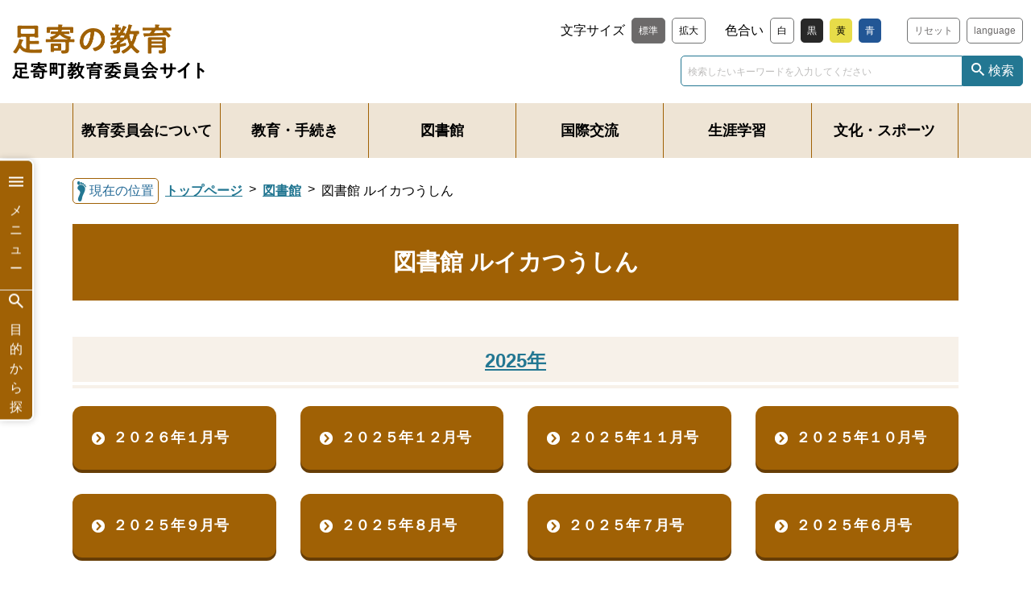

--- FILE ---
content_type: text/html; charset=UTF-8
request_url: https://www.town.ashoro.hokkaido.jp/kyoiku-iinkai/toshokan/ruika-tushin/
body_size: 5125
content:
<!DOCTYPE html><html lang="ja"><head><script async src="https://www.googletagmanager.com/gtag/js?id=UA-51406850-1"></script> <script>
  window.dataLayer = window.dataLayer || [];
  function gtag(){dataLayer.push(arguments);}
  gtag('js', new Date());

  gtag('config', 'UA-51406850-1');
</script><meta charset="UTF-8"><meta name="viewport" content="width=device-width, initial-scale=1.0"><meta name="format-detection" content="telephone=no"><title>図書館 ルイカつうしん｜北海道足寄町公式ホームページ</title><meta name="description" content="北海道足寄町公式ホームページの「図書館 ルイカつうしん」です。"><meta property="og:type" content="article"><meta property="og:url" content="https://www.town.ashoro.hokkaido.jp/kyoiku-iinkai/toshokan/ruika-tushin/index.html"><meta property="og:site_name" content="北海道足寄町公式ホームページ"><meta property="og:title" content="図書館 ルイカつうしん"><meta property="og:description" content="北海道足寄町公式ホームページの「図書館 ルイカつうしん」です。"><meta property="og:image" content="https://www.town.ashoro.hokkaido.jp/kyoiku-iinkai/assets/ogp_img.jpg"><link rel="apple-touch-icon" type="image/png" href="/apple-touch-icon-180x180.png"><link rel="stylesheet" href="/assets/css/style.css?11"><link rel="stylesheet" href="/assets/css/tools.css"><link rel="stylesheet" href="/assets/css/custom.css"><link rel="stylesheet" href="/assets/css/ui.css?11"><script src="/assets/lib/jquery-3.5.1.min.js"></script> <script src="/assets/lib/js.cookie-2.2.1.min.js"></script> <script src="/assets/js/common.js"></script> <script src="/assets/js/ui.js?11"></script> <script src="https://www.google.com/recaptcha/api.js?render=6Ld7R10aAAAAAPGRiThpSjlhFbmDxQ971pMjlf5a"></script> <script src="/assets/js/recaptcha.js"></script></head> <body id="top" class="dr_education"><div class="bl_skipNav"><a href="#main" class="bl_skipNav_link">このページの本文へ移動する</a></div> <header class="ly_header"> <div class="ly_header_inner"> <div class="bl_header"> <div class="bl_header_logo"> <a href="/kyoiku-iinkai/" class="bl_header_logo_link"><img src="/assets/images/kyoiku-iinkai/header_logo.png" alt="足寄の教育　足寄町教育委員会サイト" class="bl_header_logo_img"></a> </div> <div class="bl_header_modules"> <div class="bl_tools"> <div class="bl_tools_font"> <p class="bl_tools_ttl"><span class="bl_tools_ttl_inner bg_default">文字サイズ</span></p> <button type="button" class="js_fontControl bl_tools_btn is_selected" data-control-size="normal">標準</button> <button type="button" class="js_fontControl bl_tools_btn" data-control-size="zoom">拡大</button> </div> <div class="bl_tools_color"> <p class="bl_tools_ttl"><span class="bl_tools_ttl_inner bg_default">色合い</span></p> <button type="button" class="js_colorControl bl_tools_btn bl_tools_btn" data-control-color="wht">白</button> <button type="button" class="js_colorControl bl_tools_btn bl_tools_btn__blk" data-control-color="blk">黒</button> <button type="button" class="js_colorControl bl_tools_btn bl_tools_btn__yel" data-control-color="yel">黄</button> <button type="button" class="js_colorControl bl_tools_btn bl_tools_btn__blu" data-control-color="blu">青</button> </div> <button type="button" class="js_controlReset bl_tools_btn bl_tools_btn__secondary hp_mt_sm_xs">リセット</button> <a href="https://translate.google.com/translate?hl=ja&sl=ja&tl=en&u=https://www.town.ashoro.hokkaido.jp/" target="_blank" class="bl_tools_btn bl_tools_btn__secondary hp_mt_sm_xs">language</a> </div> <div class="bl_searchBox"> <form action="/search/index.html"> <input name="query" type="text" value="" class="bl_searchBox_input" placeholder="検索したいキーワードを入力してください"> <button class="bl_searchBox_btn">検索</button> </form> </div> </div> </div> </div> <nav class="bl_gnav"> <div class="bl_gnav_inner"> <ul class="bl_gnav_list"> <li class="bl_gnav_item"> <a href="/kyoiku-iinkai/about/" class="bl_gnav_item_link">教育委員会について</a> <div class="bl_mnav"> <div class="bl_mnav_inner"> <p class="bl_mnav_ttl">教育委員会について</p> <ul class="bl_mnav_list bg_default"> <li class="bl_mnav_item"><a href="/kyoiku-iinkai/about/soshiki/" class="bl_mnav_item_link el_link el_link__arrow">組織</a></li> <li class="bl_mnav_item"><a href="/kyoiku-iinkai/about/hoshin-keikaku/" class="bl_mnav_item_link el_link el_link__arrow">方針・計画</a></li> </ul> </div> </div> </li> <li class="bl_gnav_item"> <a href="/kyoiku-iinkai/kyoiku-tetuzuki/" class="bl_gnav_item_link">教育・手続き</a> <div class="bl_mnav"> <div class="bl_mnav_inner"> <p class="bl_mnav_ttl">教育・手続き</p> <ul class="bl_mnav_list bg_default"> <li class="bl_mnav_item"><a href="/kyoiku-iinkai/kyoiku-tetuzuki/gakkokyoiku/" class="bl_mnav_item_link el_link el_link__arrow">学校教育</a></li> <li class="bl_mnav_item"><a href="/kyoiku-iinkai/kyoiku-tetuzuki/tetuzuki-sodan/" class="bl_mnav_item_link el_link el_link__arrow">手続き・相談</a></li> <li class="bl_mnav_item"><a href="/kyoiku-iinkai/kyoiku-tetuzuki/kyushoku-center/" class="bl_mnav_item_link el_link el_link__arrow">給食センター</a></li> <li class="bl_mnav_item"><a href="/kyoiku-iinkai/kyoiku-tetuzuki/6_1.html" class="bl_mnav_item_link el_link el_link__arrow">足寄高校進学希望の方へ</a></li> </ul> </div> </div> </li> <li class="bl_gnav_item"> <a href="/kyoiku-iinkai/toshokan/" class="bl_gnav_item_link">図書館</a> <div class="bl_mnav"> <div class="bl_mnav_inner"> <p class="bl_mnav_ttl">図書館</p> <ul class="bl_mnav_list bg_default"> <li class="bl_mnav_item"><a href="/kyoiku-iinkai/toshokan/riyou/" class="bl_mnav_item_link el_link el_link__arrow">利用案内</a></li> <li class="bl_mnav_item"><a href="/kyoiku-iinkai/toshokan/ruika-tushin/" class="bl_mnav_item_link el_link el_link__arrow">ルイカつうしん</a></li> <li class="bl_mnav_item"><a href="/kyoiku-iinkai/toshokan/folder_5/" class="bl_mnav_item_link el_link el_link__arrow">施設情報（図書館）</a></li> <li class="bl_mnav_item"><a href="/kyoiku-iinkai/toshokan/folder_6/" class="bl_mnav_item_link el_link el_link__arrow">図書検索・新刊案内</a></li> <li class="bl_mnav_item"><a href="/kyoiku-iinkai/toshokan/folder_7/" class="bl_mnav_item_link el_link el_link__arrow">イベント・お知らせ</a></li> <li class="bl_mnav_item"><a href="/kyoiku-iinkai/toshokan/uchidoku/" class="bl_mnav_item_link el_link el_link__arrow">家読（うちどく）</a></li> <li class="bl_mnav_item"><a href="/kyoiku-iinkai/toshokan/tokachinewspaper/" class="bl_mnav_item_link el_link el_link__arrow">とかち新聞</a></li> <li class="bl_mnav_item"><a href="/kyoiku-iinkai/toshokan/library_exhibition/" class="bl_mnav_item_link el_link el_link__arrow">図書館展示スペース</a></li> <li class="bl_mnav_item"><a href="/kyoiku-iinkai/toshokan/folder_34/" class="bl_mnav_item_link el_link el_link__arrow">活動紹介</a></li> </ul> </div> </div> </li> <li class="bl_gnav_item"> <a href="/kyoiku-iinkai/kokusaikoryu/" class="bl_gnav_item_link">国際交流</a> <div class="bl_mnav"> <div class="bl_mnav_inner"> <p class="bl_mnav_ttl">国際交流</p> <ul class="bl_mnav_list bg_default"> <li class="bl_mnav_item"><a href="/kyoiku-iinkai/kokusaikoryu/folder_8/" class="bl_mnav_item_link el_link el_link__arrow">国際理解教育</a></li> <li class="bl_mnav_item"><a href="/kyoiku-iinkai/kokusaikoryu/folder_10/" class="bl_mnav_item_link el_link el_link__arrow">ウェタスキウィン市（カナダ・アルバータ州）</a></li> <li class="bl_mnav_item"><a href="/kyoiku-iinkai/kokusaikoryu/7-2.html" class="bl_mnav_item_link el_link el_link__arrow">国際交流員・訪問団</a></li> </ul> </div> </div> </li> <li class="bl_gnav_item"> <a href="/kyoiku-iinkai/shogaigakushu/" class="bl_gnav_item_link">生涯学習</a> <div class="bl_mnav"> <div class="bl_mnav_inner"> <p class="bl_mnav_ttl">生涯学習</p> <ul class="bl_mnav_list bg_default"> <li class="bl_mnav_item"><a href="/kyoiku-iinkai/shogaigakushu/jigyo/" class="bl_mnav_item_link el_link el_link__arrow">生涯学習事業</a></li> <li class="bl_mnav_item"><a href="/kyoiku-iinkai/shogaigakushu/folder_2/" class="bl_mnav_item_link el_link el_link__arrow">子育て支援事業</a></li> <li class="bl_mnav_item"><a href="/kyoiku-iinkai/shogaigakushu/folder/" class="bl_mnav_item_link el_link el_link__arrow">青少年事業</a></li> <li class="bl_mnav_item"><a href="/kyoiku-iinkai/shogaigakushu/folder_1/" class="bl_mnav_item_link el_link el_link__arrow">高齢者事業</a></li> <li class="bl_mnav_item"><a href="/kyoiku-iinkai/shogaigakushu/kankobutu/" class="bl_mnav_item_link el_link el_link__arrow">刊行物</a></li> </ul> </div> </div> </li> <li class="bl_gnav_item"> <a href="/kyoiku-iinkai/bunka-sports/" class="bl_gnav_item_link">文化・スポーツ</a> <div class="bl_mnav"> <div class="bl_mnav_inner"> <p class="bl_mnav_ttl">文化・スポーツ</p> <ul class="bl_mnav_list bg_default"> <li class="bl_mnav_item"><a href="/kyoiku-iinkai/bunka-sports/folder_3/" class="bl_mnav_item_link el_link el_link__arrow">スポーツ大会</a></li> <li class="bl_mnav_item"><a href="/kyoiku-iinkai/bunka-sports/folder_4/" class="bl_mnav_item_link el_link el_link__arrow">スポーツ教室</a></li> <li class="bl_mnav_item"><a href="/kyoiku-iinkai/bunka-sports/9-3/" class="bl_mnav_item_link el_link el_link__arrow">社会教育・体育関係団体</a></li> <li class="bl_mnav_item"><a href="/kyoiku-iinkai/bunka-sports/8-6/" class="bl_mnav_item_link el_link el_link__arrow">文化財</a></li> <li class="bl_mnav_item"><a href="/kyoiku-iinkai/bunka-sports/shisetsu-riyou/" class="bl_mnav_item_link el_link el_link__arrow">施設利用</a></li> <li class="bl_mnav_item"><a href="/kyoiku-iinkai/bunka-sports/8-2-4.html" class="bl_mnav_item_link el_link el_link__arrow">町民水泳記録会</a></li> </ul> </div> </div> </li> </ul> </div> </nav> </header> <div class="bl_spMenu"> <div class="bl_spMenu_inner bg_default"> <div class="bl_searchBox"> <form action="/search/index.html" class="bl_searchBox_inner"> <input name="query" type="text" class="bl_searchBox_input" placeholder="検索したいキーワードを入力してください"> <button class="bl_searchBox_btn">検索</button> </form> </div> <nav class="bl_spMenu_nav"> <div class="bl_spMenu_nav_item bl_spMenu_nav_item__full bl_spMenu_nav_item__entrance"><a href="/" class="el_btn el_btn__block">総合トップへ戻る</a></div> <ul class="bl_spMenu_nav_list"> <li class="bl_spMenu_nav_item bl_spMenu_nav_item__full"><a href="/kyoiku-iinkai/" class="el_btn el_btn__accent el_btn__block">足寄の教育トップ</a></li> <li class="bl_spMenu_nav_item"><a href="/kyoiku-iinkai/about/" class="el_btn el_btn__accent el_btn__block">教育委員会について</a></li> <li class="bl_spMenu_nav_item"><a href="/kyoiku-iinkai/kyoiku-tetuzuki/" class="el_btn el_btn__accent el_btn__block">教育・手続き</a></li> <li class="bl_spMenu_nav_item"><a href="/kyoiku-iinkai/toshokan/" class="el_btn el_btn__accent el_btn__block">図書館</a></li> <li class="bl_spMenu_nav_item"><a href="/kyoiku-iinkai/kokusaikoryu/" class="el_btn el_btn__accent el_btn__block">国際交流</a></li> <li class="bl_spMenu_nav_item"><a href="/kyoiku-iinkai/shogaigakushu/" class="el_btn el_btn__accent el_btn__block">生涯学習</a></li> <li class="bl_spMenu_nav_item"><a href="/kyoiku-iinkai/bunka-sports/" class="el_btn el_btn__accent el_btn__block">文化・スポーツ</a></li> </ul> </nav> <div class="bl_tools"> <div class="bl_tools_font"> <p class="bl_tools_ttl"><span class="bl_tools_ttl_inner bg_default">文字サイズ</span></p> <button type="button" class="js_fontControl bl_tools_btn is_selected" data-control-size="normal">標準</button> <button type="button" class="js_fontControl bl_tools_btn" data-control-size="zoom">拡大</button> </div> <div class="bl_tools_color"> <p class="bl_tools_ttl"><span class="bl_tools_ttl_inner bg_default">色合い</span></p> <button type="button" class="js_colorControl bl_tools_btn bl_tools_btn" data-control-color="wht">白</button> <button type="button" class="js_colorControl bl_tools_btn bl_tools_btn__blk" data-control-color="blk">黒</button> <button type="button" class="js_colorControl bl_tools_btn bl_tools_btn__yel" data-control-color="yel">黄</button> <button type="button" class="js_colorControl bl_tools_btn bl_tools_btn__blu" data-control-color="blu">青</button> </div> <button type="button" class="js_controlReset bl_tools_btn bl_tools_btn__secondary hp_mt_sm_xs">リセット</button> <a href="https://translate.google.com/translate?hl=ja&sl=ja&tl=en&u=https://www.town.ashoro.hokkaido.jp/" target="_blank" class="bl_tools_btn bl_tools_btn__secondary hp_mt_sm_xs">language</a> </div> <div class="bl_spMenu_closeBtn"><button class="js_closeBtn el_btn el_btn__gry"><span class="bl_spMenu_closeBtn_icon"></span>閉じる</button></div> </div> </div> <div role="main" id="main" class="ly_cont"> <div class="bl_breadcrumbs"> <div class="bl_breadcrumbs_inner"> <span class="bl_breadcrumbs_txt">現在の位置</span> <ul class="bl_breadcrumbs_list"> <li class="bl_breadcrumbs_item"><a href="/kyoiku-iinkai/index.html" class="bl_breadcrumbs_link">トップページ</a></li> <li class="bl_breadcrumbs_item"><a href="/kyoiku-iinkai/toshokan/index.html" class="bl_breadcrumbs_link">図書館</a></li> <li class="bl_breadcrumbs_item"><span class="bl_breadcrumbs_current">図書館 ルイカつうしん</span></li> </ul> </div> </div> <div class="bl_pageTtl_wrap"> <h1 class="bl_pageTtl">図書館 ルイカつうしん</h1> </div> <div class="ly_cont_main"> <section class="bl_sect bl_btnUnit"> <h3 class="bl_btnUnit_ttl"> <a href="/kyoiku-iinkai/toshokan/ruika-tushin/2025/index.html">2025年</a> </h3> <ul class="row bl_btnUnit_item_wrapper"> <li class="col-md-6 col-lg-3 bl_btnUnit_item"><a href="/kyoiku-iinkai/toshokan/ruika-tushin/2025/ruika_tushin202601.html" class="el_btn el_btn__lg el_btn__arrow">２０２６年１月号</a></li> <li class="col-md-6 col-lg-3 bl_btnUnit_item"><a href="/kyoiku-iinkai/toshokan/ruika-tushin/2025/ruika_tushin202512.html" class="el_btn el_btn__lg el_btn__arrow">２０２５年１２月号</a></li> <li class="col-md-6 col-lg-3 bl_btnUnit_item"><a href="/kyoiku-iinkai/toshokan/ruika-tushin/2025/ruika_tushin202511.html" class="el_btn el_btn__lg el_btn__arrow">２０２５年１１月号</a></li> <li class="col-md-6 col-lg-3 bl_btnUnit_item"><a href="/kyoiku-iinkai/toshokan/ruika-tushin/2025/ruika_tushin202510.html" class="el_btn el_btn__lg el_btn__arrow">２０２５年１０月号</a></li> <li class="col-md-6 col-lg-3 bl_btnUnit_item"><a href="/kyoiku-iinkai/toshokan/ruika-tushin/2025/ruika_tushin20259.html" class="el_btn el_btn__lg el_btn__arrow">２０２５年９月号</a></li> <li class="col-md-6 col-lg-3 bl_btnUnit_item"><a href="/kyoiku-iinkai/toshokan/ruika-tushin/2025/ruika_tushin20258.html" class="el_btn el_btn__lg el_btn__arrow">２０２５年８月号</a></li> <li class="col-md-6 col-lg-3 bl_btnUnit_item"><a href="/kyoiku-iinkai/toshokan/ruika-tushin/2025/ruika_tushin20257.html" class="el_btn el_btn__lg el_btn__arrow">２０２５年７月号</a></li> <li class="col-md-6 col-lg-3 bl_btnUnit_item"><a href="/kyoiku-iinkai/toshokan/ruika-tushin/2025/ruika_tushin20256.html" class="el_btn el_btn__lg el_btn__arrow">２０２５年６月号</a></li> <li class="col-md-6 col-lg-3 bl_btnUnit_item"><a href="/kyoiku-iinkai/toshokan/ruika-tushin/2025/ruika_tushin20255.html" class="el_btn el_btn__lg el_btn__arrow">２０２５年5月号</a></li> <li class="col-md-6 col-lg-3 bl_btnUnit_item"><a href="/kyoiku-iinkai/toshokan/ruika-tushin/2025/ruika_tushin20254.html" class="el_btn el_btn__lg el_btn__arrow">２０２５年４月号</a></li> <li class="col-md-6 col-lg-3 bl_btnUnit_item"><a href="/kyoiku-iinkai/toshokan/ruika-tushin/2025/ruika_tushin76.html" class="el_btn el_btn__lg el_btn__arrow">第７６号</a></li> <li class="col-md-6 col-lg-3 bl_btnUnit_item"><a href="/kyoiku-iinkai/toshokan/ruika-tushin/2025/ruika_tushin75.html" class="el_btn el_btn__lg el_btn__arrow">第７５号</a></li> <li class="col-md-6 col-lg-3 bl_btnUnit_item"><a href="/kyoiku-iinkai/toshokan/ruika-tushin/2025/ruika_tushin74.html" class="el_btn el_btn__lg el_btn__arrow">第７４号</a></li> </ul> </section> <section class="bl_sect bl_btnUnit"> <h3 class="bl_btnUnit_ttl"> <a href="/kyoiku-iinkai/toshokan/ruika-tushin/2024/index.html">2024年</a> </h3> <ul class="row bl_btnUnit_item_wrapper"> <li class="col-md-6 col-lg-3 bl_btnUnit_item"><a href="/kyoiku-iinkai/toshokan/ruika-tushin/2024/ruika_tushin73.html" class="el_btn el_btn__lg el_btn__arrow">第７３号</a></li> <li class="col-md-6 col-lg-3 bl_btnUnit_item"><a href="/kyoiku-iinkai/toshokan/ruika-tushin/2024/ruika_tushin72.html" class="el_btn el_btn__lg el_btn__arrow">第７２号</a></li> <li class="col-md-6 col-lg-3 bl_btnUnit_item"><a href="/kyoiku-iinkai/toshokan/ruika-tushin/2024/ruika_tushin71.html" class="el_btn el_btn__lg el_btn__arrow">第７１号</a></li> <li class="col-md-6 col-lg-3 bl_btnUnit_item"><a href="/kyoiku-iinkai/toshokan/ruika-tushin/2024/ruika_tushin70.html" class="el_btn el_btn__lg el_btn__arrow">第７０号</a></li> <li class="col-md-6 col-lg-3 bl_btnUnit_item"><a href="/kyoiku-iinkai/toshokan/ruika-tushin/2024/ruika_tushin69.html" class="el_btn el_btn__lg el_btn__arrow">第６９号</a></li> <li class="col-md-6 col-lg-3 bl_btnUnit_item"><a href="/kyoiku-iinkai/toshokan/ruika-tushin/2024/ruika_tushin68.html" class="el_btn el_btn__lg el_btn__arrow">第６８号</a></li> <li class="col-md-6 col-lg-3 bl_btnUnit_item"><a href="/kyoiku-iinkai/toshokan/ruika-tushin/2024/ruika_tushin67.html" class="el_btn el_btn__lg el_btn__arrow">第６７号</a></li> <li class="col-md-6 col-lg-3 bl_btnUnit_item"><a href="/kyoiku-iinkai/toshokan/ruika-tushin/2024/ruika_tushin66.html" class="el_btn el_btn__lg el_btn__arrow">第６６号</a></li> <li class="col-md-6 col-lg-3 bl_btnUnit_item"><a href="/kyoiku-iinkai/toshokan/ruika-tushin/2024/ruika_tushin65.html" class="el_btn el_btn__lg el_btn__arrow">第６５号</a></li> <li class="col-md-6 col-lg-3 bl_btnUnit_item"><a href="/kyoiku-iinkai/toshokan/ruika-tushin/2024/ruika_tushin64.html" class="el_btn el_btn__lg el_btn__arrow">第６４号</a></li> <li class="col-md-6 col-lg-3 bl_btnUnit_item"><a href="/kyoiku-iinkai/toshokan/ruika-tushin/2024/ruika_tushin63.html" class="el_btn el_btn__lg el_btn__arrow">第６３号</a></li> <li class="col-md-6 col-lg-3 bl_btnUnit_item"><a href="/kyoiku-iinkai/toshokan/ruika-tushin/2024/ruika_tushin62.html" class="el_btn el_btn__lg el_btn__arrow">第６２号</a></li> </ul> </section> <section class="bl_sect bl_btnUnit"> <h3 class="bl_btnUnit_ttl"> <a href="/kyoiku-iinkai/toshokan/ruika-tushin/2023/index.html">2023年</a> </h3> <ul class="row bl_btnUnit_item_wrapper"> <li class="col-md-6 col-lg-3 bl_btnUnit_item"><a href="/kyoiku-iinkai/toshokan/ruika-tushin/2023/ruika_tushin61.html" class="el_btn el_btn__lg el_btn__arrow">第６１号</a></li> <li class="col-md-6 col-lg-3 bl_btnUnit_item"><a href="/kyoiku-iinkai/toshokan/ruika-tushin/2023/ruika_tushin60.html" class="el_btn el_btn__lg el_btn__arrow">第６０号</a></li> <li class="col-md-6 col-lg-3 bl_btnUnit_item"><a href="/kyoiku-iinkai/toshokan/ruika-tushin/2023/ruika_tushin59.html" class="el_btn el_btn__lg el_btn__arrow">第５９号</a></li> <li class="col-md-6 col-lg-3 bl_btnUnit_item"><a href="/kyoiku-iinkai/toshokan/ruika-tushin/2023/ruika_tushin58.html" class="el_btn el_btn__lg el_btn__arrow">第５８号</a></li> <li class="col-md-6 col-lg-3 bl_btnUnit_item"><a href="/kyoiku-iinkai/toshokan/ruika-tushin/2023/ruika_tushin57.html" class="el_btn el_btn__lg el_btn__arrow">第５７号</a></li> <li class="col-md-6 col-lg-3 bl_btnUnit_item"><a href="/kyoiku-iinkai/toshokan/ruika-tushin/2023/ruika_tushin56.html" class="el_btn el_btn__lg el_btn__arrow">第５６号</a></li> <li class="col-md-6 col-lg-3 bl_btnUnit_item"><a href="/kyoiku-iinkai/toshokan/ruika-tushin/2023/ruika_tushin55.html" class="el_btn el_btn__lg el_btn__arrow">第５５号</a></li> <li class="col-md-6 col-lg-3 bl_btnUnit_item"><a href="/kyoiku-iinkai/toshokan/ruika-tushin/2023/ruika_tushin54.html" class="el_btn el_btn__lg el_btn__arrow">第５４号</a></li> <li class="col-md-6 col-lg-3 bl_btnUnit_item"><a href="/kyoiku-iinkai/toshokan/ruika-tushin/2023/ruika_tushin53.html" class="el_btn el_btn__lg el_btn__arrow">第５３号</a></li> <li class="col-md-6 col-lg-3 bl_btnUnit_item"><a href="/kyoiku-iinkai/toshokan/ruika-tushin/2023/ruika_tushin52.html" class="el_btn el_btn__lg el_btn__arrow">第５２号</a></li> <li class="col-md-6 col-lg-3 bl_btnUnit_item"><a href="/kyoiku-iinkai/toshokan/ruika-tushin/2023/ruika_tushin51.html" class="el_btn el_btn__lg el_btn__arrow">第５1号</a></li> <li class="col-md-6 col-lg-3 bl_btnUnit_item"><a href="/kyoiku-iinkai/toshokan/ruika-tushin/2023/ruika_tushin50.html" class="el_btn el_btn__lg el_btn__arrow">第５０号</a></li> </ul> </section> <section class="bl_sect bl_btnUnit"> <h3 class="bl_btnUnit_ttl"> <a href="/kyoiku-iinkai/toshokan/ruika-tushin/2022/index.html">2022年</a> </h3> <ul class="row bl_btnUnit_item_wrapper"> <li class="col-md-6 col-lg-3 bl_btnUnit_item"><a href="/kyoiku-iinkai/toshokan/ruika-tushin/2022/ruika_tushin49.html" class="el_btn el_btn__lg el_btn__arrow">第４９号</a></li> <li class="col-md-6 col-lg-3 bl_btnUnit_item"><a href="/kyoiku-iinkai/toshokan/ruika-tushin/2022/ruika_tushin48.html" class="el_btn el_btn__lg el_btn__arrow">第４８号</a></li> <li class="col-md-6 col-lg-3 bl_btnUnit_item"><a href="/kyoiku-iinkai/toshokan/ruika-tushin/2022/ruika_tushin47.html" class="el_btn el_btn__lg el_btn__arrow">第４7号</a></li> <li class="col-md-6 col-lg-3 bl_btnUnit_item"><a href="/kyoiku-iinkai/toshokan/ruika-tushin/2022/ruika_tushin46.html" class="el_btn el_btn__lg el_btn__arrow">第４６号</a></li> <li class="col-md-6 col-lg-3 bl_btnUnit_item"><a href="/kyoiku-iinkai/toshokan/ruika-tushin/2022/ruika_tushin45.html" class="el_btn el_btn__lg el_btn__arrow">第４５号</a></li> <li class="col-md-6 col-lg-3 bl_btnUnit_item"><a href="/kyoiku-iinkai/toshokan/ruika-tushin/2022/ruika_tushin44.html" class="el_btn el_btn__lg el_btn__arrow">第４４号</a></li> <li class="col-md-6 col-lg-3 bl_btnUnit_item"><a href="/kyoiku-iinkai/toshokan/ruika-tushin/2022/ruika_tushin43.html" class="el_btn el_btn__lg el_btn__arrow">第４３号</a></li> <li class="col-md-6 col-lg-3 bl_btnUnit_item"><a href="/kyoiku-iinkai/toshokan/ruika-tushin/2022/ruika_tushin42.html" class="el_btn el_btn__lg el_btn__arrow">第４２号</a></li> <li class="col-md-6 col-lg-3 bl_btnUnit_item"><a href="/kyoiku-iinkai/toshokan/ruika-tushin/2022/ruika_tushin41.html" class="el_btn el_btn__lg el_btn__arrow">第４１号</a></li> <li class="col-md-6 col-lg-3 bl_btnUnit_item"><a href="/kyoiku-iinkai/toshokan/ruika-tushin/2022/ruika_tushin40.html" class="el_btn el_btn__lg el_btn__arrow">第４０号</a></li> <li class="col-md-6 col-lg-3 bl_btnUnit_item"><a href="/kyoiku-iinkai/toshokan/ruika-tushin/2022/ruika_tushin39.html" class="el_btn el_btn__lg el_btn__arrow">第３９号</a></li> <li class="col-md-6 col-lg-3 bl_btnUnit_item"><a href="/kyoiku-iinkai/toshokan/ruika-tushin/2022/ruika_tushin38.html" class="el_btn el_btn__lg el_btn__arrow">第３８号</a></li> </ul> </section> <section class="bl_sect bl_btnUnit"> <h3 class="bl_btnUnit_ttl"> <a href="/kyoiku-iinkai/toshokan/ruika-tushin/2021/index.html">2021年</a> </h3> <ul class="row bl_btnUnit_item_wrapper"> <li class="col-md-6 col-lg-3 bl_btnUnit_item"><a href="/kyoiku-iinkai/toshokan/ruika-tushin/2021/ruika_tushin37.html" class="el_btn el_btn__lg el_btn__arrow">第３７号</a></li> <li class="col-md-6 col-lg-3 bl_btnUnit_item"><a href="/kyoiku-iinkai/toshokan/ruika-tushin/2021/ruika_tushin36.html" class="el_btn el_btn__lg el_btn__arrow">第３６号</a></li> <li class="col-md-6 col-lg-3 bl_btnUnit_item"><a href="/kyoiku-iinkai/toshokan/ruika-tushin/2021/ruika_tushin35.html" class="el_btn el_btn__lg el_btn__arrow">第３５号</a></li> <li class="col-md-6 col-lg-3 bl_btnUnit_item"><a href="/kyoiku-iinkai/toshokan/ruika-tushin/2021/ruika_tushin34.html" class="el_btn el_btn__lg el_btn__arrow">第３４号</a></li> <li class="col-md-6 col-lg-3 bl_btnUnit_item"><a href="/kyoiku-iinkai/toshokan/ruika-tushin/2021/ruika_tushin33.html" class="el_btn el_btn__lg el_btn__arrow">第３３号</a></li> <li class="col-md-6 col-lg-3 bl_btnUnit_item"><a href="/kyoiku-iinkai/toshokan/ruika-tushin/2021/ruika_tushin32.html" class="el_btn el_btn__lg el_btn__arrow">第３２号</a></li> <li class="col-md-6 col-lg-3 bl_btnUnit_item"><a href="/kyoiku-iinkai/toshokan/ruika-tushin/2021/ruika_tushin31.html" class="el_btn el_btn__lg el_btn__arrow">第３１号</a></li> <li class="col-md-6 col-lg-3 bl_btnUnit_item"><a href="/kyoiku-iinkai/toshokan/ruika-tushin/2021/ruika_tushin30.html" class="el_btn el_btn__lg el_btn__arrow">第３０号</a></li> <li class="col-md-6 col-lg-3 bl_btnUnit_item"><a href="/kyoiku-iinkai/toshokan/ruika-tushin/2021/ruika_tushin29.html" class="el_btn el_btn__lg el_btn__arrow">第２9号</a></li> <li class="col-md-6 col-lg-3 bl_btnUnit_item"><a href="/kyoiku-iinkai/toshokan/ruika-tushin/2021/ruika_tushin28.html" class="el_btn el_btn__lg el_btn__arrow">第２8号</a></li> <li class="col-md-6 col-lg-3 bl_btnUnit_item"><a href="/kyoiku-iinkai/toshokan/ruika-tushin/2021/ruika_tushin27.html" class="el_btn el_btn__lg el_btn__arrow">第２7号</a></li> <li class="col-md-6 col-lg-3 bl_btnUnit_item"><a href="/kyoiku-iinkai/toshokan/ruika-tushin/2021/ruika_tushin26.html" class="el_btn el_btn__lg el_btn__arrow">第２６号</a></li> </ul> </section> <section class="bl_sect bl_btnUnit"> <h3 class="bl_btnUnit_ttl"> <a href="/kyoiku-iinkai/toshokan/ruika-tushin/2020/index.html">2020年</a> </h3> <ul class="row bl_btnUnit_item_wrapper"> <li class="col-md-6 col-lg-3 bl_btnUnit_item"><a href="/kyoiku-iinkai/toshokan/ruika-tushin/2020/ruika_tushin25.html" class="el_btn el_btn__lg el_btn__arrow">第２５号</a></li> <li class="col-md-6 col-lg-3 bl_btnUnit_item"><a href="/kyoiku-iinkai/toshokan/ruika-tushin/2020/ruika_tushin24.html" class="el_btn el_btn__lg el_btn__arrow">第２４号</a></li> <li class="col-md-6 col-lg-3 bl_btnUnit_item"><a href="/kyoiku-iinkai/toshokan/ruika-tushin/2020/ruika_tushin23.html" class="el_btn el_btn__lg el_btn__arrow">第２３号</a></li> <li class="col-md-6 col-lg-3 bl_btnUnit_item"><a href="/kyoiku-iinkai/toshokan/ruika-tushin/2020/ruika_tushin22.html" class="el_btn el_btn__lg el_btn__arrow">第２２号</a></li> <li class="col-md-6 col-lg-3 bl_btnUnit_item"><a href="/kyoiku-iinkai/toshokan/ruika-tushin/2020/ruika_tushin21.html" class="el_btn el_btn__lg el_btn__arrow">第２１号</a></li> <li class="col-md-6 col-lg-3 bl_btnUnit_item"><a href="/kyoiku-iinkai/toshokan/ruika-tushin/2020/ruika_tushin20.html" class="el_btn el_btn__lg el_btn__arrow">第２０号</a></li> <li class="col-md-6 col-lg-3 bl_btnUnit_item"><a href="/kyoiku-iinkai/toshokan/ruika-tushin/2020/ruika_tushin19.html" class="el_btn el_btn__lg el_btn__arrow">第１９号</a></li> <li class="col-md-6 col-lg-3 bl_btnUnit_item"><a href="/kyoiku-iinkai/toshokan/ruika-tushin/2020/ruika_tushin18.html" class="el_btn el_btn__lg el_btn__arrow">第１８号</a></li> <li class="col-md-6 col-lg-3 bl_btnUnit_item"><a href="/kyoiku-iinkai/toshokan/ruika-tushin/2020/ruika_tushin17.html" class="el_btn el_btn__lg el_btn__arrow">第１７号</a></li> </ul> </section> </div> </div> <div class="bl_pageTop js_pageTop"><a href="#top" class="bl_pageTop_link">ページトップに戻る</a></div> <footer class="ly_footer ly_footer__lower"> <div class="ly_footer_inner"> <h2 class="el_headingLv2Type02">足寄町教育委員会</h2> <div class="bl_footerInfo hp_mt_xl"> <div class="row justify-content-center"> <div class="col-md-5"> <h3 class="bl_footerInfo_ttl">教育総務室・生涯学習室　生涯学習担当</h3> <p class="bl_footerInfo_txt"><span class="bl_footerInfo_txt_postCode">〒089-3711</span> 北海道足寄郡足寄町南1条5丁目3(足寄町民センター内)<br><span class="bl_footerInfo_txt_tel">電話番号／0156-25-3188</span></p> </div> <div class="col-md-5 hp_mt_sm_m"> <h3 class="bl_footerInfo_ttl">生涯学習室　図書館担当</h3> <p class="bl_footerInfo_txt"><span class="bl_footerInfo_txt_postCode">〒089-3711</span> 北海道足寄郡足寄町南1条5丁目3(足寄町民センター内・図書館)<br><span class="bl_footerInfo_txt_tel">電話番号／0156-25-3189</span></p> </div> <div class="col-md-5 hp_mt_m"> <h3 class="bl_footerInfo_ttl">生涯学習室　スポーツ振興担当</h3> <p class="bl_footerInfo_txt"><span class="bl_footerInfo_txt_postCode">〒089-3732</span> 北海道足寄郡足寄町里見が丘7-1(総合体育館内)<br><span class="bl_footerInfo_txt_tel">電話番号／0156-25-3191</span></p> </div> <div class="col-md-5 hp_mt_m"> <h3 class="bl_footerInfo_ttl">給食センター</h3> <p class="bl_footerInfo_txt"><span class="bl_footerInfo_txt_postCode">〒089-3732</span> 北海道足寄郡足寄町里見が丘4-4<br><span class="bl_footerInfo_txt_tel">電話番号／0156-25-2573</span></p> </div> </div> </div> <div class="bl_footer_btn"> <a href="/" class="el_btn el_btn__lg el_btn__arrow">足寄町公式ホームページに戻る</a> </div> </div> <small class="bl_recapchaTxt">このサイトはreCAPTCHAによって保護されており、Googleの<a href="https://policies.google.com/privacy">プライバシーポリシー</a>と<a href="https://policies.google.com/terms">利用規約</a>が適用されます。</small> <small class="bl_copyright">Copylight&copy;ASHORO-TOWN All Rights Reserved.</small> </footer> <div class="fixed_menu"> <ul> <li><button id="menu_btn"><i class="icn icn_menu"></i>メニュー</button></li> <li><button id="search_btn"><i class="icn icn_search"></i>目的から探す</button></li> </ul> </div> <div class="bl_menu"> <div class="bl_menu_inner bg_default"> <div class="bl_searchBox"> <form action="/search/index.html" class="bl_searchBox_inner"> <input name="query" type="text" class="bl_searchBox_input" placeholder="検索したいキーワードを入力してください"> <button class="bl_searchBox_btn">検索</button> </form> </div> <nav class="bl_spMenu_nav"> <div class="bl_spMenu_nav_item bl_spMenu_nav_item__full bl_spMenu_nav_item__entrance"><a href="/" class="el_btn el_btn__block">総合トップへ戻る</a></div> <ul class="bl_spMenu_nav_list"> <li class="bl_spMenu_nav_item bl_spMenu_nav_item__full"><a href="/kyoiku-iinkai/" class="el_btn el_btn__accent el_btn__block">足寄の教育トップ</a></li> <li class="bl_spMenu_nav_item"><a href="/kyoiku-iinkai/about/" class="el_btn el_btn__accent el_btn__block"> 教育委員会について </a></li> <li class="bl_spMenu_nav_item"><a href="/kyoiku-iinkai/kyoiku-tetuzuki/" class="el_btn el_btn__accent el_btn__block"> 教育・手続き </a></li> <li class="bl_spMenu_nav_item"><a href="/kyoiku-iinkai/toshokan/" class="el_btn el_btn__accent el_btn__block"> 図書館 </a></li> <li class="bl_spMenu_nav_item"><a href="/kyoiku-iinkai/kokusaikoryu/" class="el_btn el_btn__accent el_btn__block"> 国際交流 </a></li> <li class="bl_spMenu_nav_item"><a href="/kyoiku-iinkai/shogaigakushu/" class="el_btn el_btn__accent el_btn__block"> 生涯学習 </a></li> <li class="bl_spMenu_nav_item"><a href="/kyoiku-iinkai/bunka-sports/" class="el_btn el_btn__accent el_btn__block"> 文化・スポーツ </a></li> </ul> </nav> <div class="bl_tools"> <div class="bl_tools_subsite"> <p class="bl_tools_ttl"> <span class="bl_tools_ttl_inner bg_default">サブサイト</span> </p> <div class="subsite_btn"> <ul class="bl_menu_nav_list"> <li class="bl_menu_nav_item"><a href="/citypromotion/" class="furusato">移住・定住<br>ふるさと納税</a></li> <li class="bl_menu_nav_item"><a href="/kosodate/" class="kosodate">子育て</a></li> <li class="bl_menu_nav_item"><a href="/kanko/" class="kanko">観光</a></li> <li class="bl_menu_nav_item"><a href="/ashoro-hospital/" class="kokuho">国保病院</a></li> <li class="bl_menu_nav_item"><a href="/gikai/" class="gikai">議会</a></li> <li class="bl_menu_nav_item"><a href="/kyoiku-iinkai/" class="kyouiku">教育</a></li> </ul> </div> </div> </div> <div class="bl_tools"> <div class="bl_tools_font"> <p class="bl_tools_ttl"><span class="bl_tools_ttl_inner bg_default">文字サイズ</span></p> <button type="button" class="js_fontControl bl_tools_btn is_selected" data-control-size="normal">標準</button> <button type="button" class="js_fontControl bl_tools_btn" data-control-size="zoom">拡大</button> </div> <div class="bl_tools_color"> <p class="bl_tools_ttl"><span class="bl_tools_ttl_inner bg_default">色合い</span></p> <button type="button" class="js_colorControl bl_tools_btn bl_tools_btn" data-control-color="wht">白</button> <button type="button" class="js_colorControl bl_tools_btn bl_tools_btn__blk" data-control-color="blk">黒</button> <button type="button" class="js_colorControl bl_tools_btn bl_tools_btn__yel" data-control-color="yel">黄</button> <button type="button" class="js_colorControl bl_tools_btn bl_tools_btn__blu" data-control-color="blu">青</button> </div> <button type="button" class="js_controlReset bl_tools_btn bl_tools_btn__secondary hp_mt_sm_xs">リセット</button> <a href="https://translate.google.com/translate?hl=ja&sl=ja&tl=en&u=https://www.town.ashoro.hokkaido.jp/" target="_blank" class="bl_tools_btn bl_tools_btn__secondary hp_mt_sm_xs">language</a> </div> <div class="bl_menu_closeBtn"> <button class="menu_closeBtn el_btn el_btn__gry"> <span class="bl_menu_closeBtn_icon"></span>閉じる </button> </div> </div> </div> <div class="bl_searchMenu modal_content"> <div class="bl_searchMenu_inner bg_default"> <h3 class="un_infoSearch_childTtl"> <span class="un_infoSearch_childTtl_inner">ライフイベント・目的から探す</span> </h3> <div class="bl_lifeEvent"> <ul class="bl_lifeEvent_list"> <li class="bl_lifeEvent_item"><a href="/kurashi/lifeevent/ninshin-syussan.html" class="bl_lifeEvent_link"><img src="/kurashi/assets/images/life_event_icon01.png" alt="" class="bl_lifeEvent_item_img"><span class="bl_lifeEvent_item_txt"> 妊娠・出産 </span></a></li> <li class="bl_lifeEvent_item"><a href="/kurashi/lifeevent/kosodate.html" class="bl_lifeEvent_link"><img src="/kurashi/assets/images/life_event_icon02.png" alt="" class="bl_lifeEvent_item_img"><span class="bl_lifeEvent_item_txt"> 子育て </span></a></li> <li class="bl_lifeEvent_item"><a href="/kurashi/lifeevent/nyugaku-nyuen.html" class="bl_lifeEvent_link"><img src="/kurashi/assets/images/life_event_icon03.png" alt="" class="bl_lifeEvent_item_img"><span class="bl_lifeEvent_item_txt"> 入学・入園 </span></a></li> <li class="bl_lifeEvent_item"><a href="/kurashi/lifeevent/lifeevent04.html" class="bl_lifeEvent_link"><img src="/kurashi/assets/images/life_event_icon04.png" alt="" class="bl_lifeEvent_item_img"><span class="bl_lifeEvent_item_txt"> 就職・退職 </span></a></li> <li class="bl_lifeEvent_item"><a href="/kurashi/lifeevent/lifeevent05.html" class="bl_lifeEvent_link"><img src="/kurashi/assets/images/life_event_icon05.png" alt="" class="bl_lifeEvent_item_img"><span class="bl_lifeEvent_item_txt"> 引越・住まい </span></a></li> <li class="bl_lifeEvent_item"><a href="/kurashi/lifeevent/lifeevent06.html" class="bl_lifeEvent_link"><img src="/kurashi/assets/images/life_event_icon06.png" alt="" class="bl_lifeEvent_item_img"><span class="bl_lifeEvent_item_txt"> 結婚・離婚 </span></a></li> <li class="bl_lifeEvent_item"><a href="/kurashi/lifeevent/lifeevent07.html" class="bl_lifeEvent_link"><img src="/kurashi/assets/images/life_event_icon07.png" alt="" class="bl_lifeEvent_item_img"><span class="bl_lifeEvent_item_txt"> 介護・福祉 </span></a></li> <li class="bl_lifeEvent_item"><a href="/kurashi/lifeevent/lifeevent08.html" class="bl_lifeEvent_link"><img src="/kurashi/assets/images/life_event_icon08.png" alt="" class="bl_lifeEvent_item_img"><span class="bl_lifeEvent_item_txt"> おくやみ </span></a></li> <li class="bl_lifeEvent_item"><a href="/kurashi/lifeevent/lifeevent09.html" class="bl_lifeEvent_link"><img src="/kurashi/assets/images/life_event_icon09.png" alt="" class="bl_lifeEvent_item_img"><span class="bl_lifeEvent_item_txt"> 保険・年金 </span></a></li> <li class="bl_lifeEvent_item"><a href="/kurashi/lifeevent/lifeevent10.html" class="bl_lifeEvent_link"><img src="/kurashi/assets/images/life_event_icon10.png" alt="" class="bl_lifeEvent_item_img"><span class="bl_lifeEvent_item_txt"> 健康・医療 </span></a></li> <li class="bl_lifeEvent_item"><a href="/kurashi/lifeevent/lifeevent11.html" class="bl_lifeEvent_link"><img src="/kurashi/assets/images/life_event_icon11.png" alt="" class="bl_lifeEvent_item_img"><span class="bl_lifeEvent_item_txt"> 税金 </span></a></li> <li class="bl_lifeEvent_item"><a href="/kurashi/lifeevent/lifeevent12.html" class="bl_lifeEvent_link"><img src="/kurashi/assets/images/life_event_icon12.png" alt="" class="bl_lifeEvent_item_img"><span class="bl_lifeEvent_item_txt"> ごみ・環境・エコ </span></a></li> <li class="bl_lifeEvent_item"><a href="/kurashi/lifeevent/lifeevent13.html" class="bl_lifeEvent_link"><img src="/kurashi/assets/images/life_event_icon13.png" alt="" class="bl_lifeEvent_item_img"><span class="bl_lifeEvent_item_txt"> 動物・ペット </span></a></li> <li class="bl_lifeEvent_item"><a href="/kurashi/lifeevent/lifeevent14.html" class="bl_lifeEvent_link"><img src="/kurashi/assets/images/life_event_icon14.png" alt="" class="bl_lifeEvent_item_img"><span class="bl_lifeEvent_item_txt"> 安全・防犯・消費 </span></a></li> <li class="bl_lifeEvent_item"><a href="/kurashi/lifeevent/lifeevent15.html" class="bl_lifeEvent_link"><img src="/kurashi/assets/images/life_event_icon15.png" alt="" class="bl_lifeEvent_item_img"><span class="bl_lifeEvent_item_txt"> 上下水道 </span></a></li> <li class="bl_lifeEvent_item"><a href="/kurashi/lifeevent/lifeevent16.html" class="bl_lifeEvent_link"><img src="/kurashi/assets/images/life_event_icon16.png" alt="" class="bl_lifeEvent_item_img"><span class="bl_lifeEvent_item_txt"> 公園・キャンプ場 </span></a></li> </ul> <div class="bl_menu_closeBtn"> <button class="search_closeBtn el_btn el_btn__gry"> <span class="bl_menu_closeBtn_icon"></span>閉じる </button> </div> </div> </div> </div> <script type="text/javascript" src="/_Incapsula_Resource?SWJIYLWA=719d34d31c8e3a6e6fffd425f7e032f3&ns=2&cb=2088355825" async></script></body></html>

--- FILE ---
content_type: text/html; charset=utf-8
request_url: https://www.google.com/recaptcha/api2/anchor?ar=1&k=6Ld7R10aAAAAAPGRiThpSjlhFbmDxQ971pMjlf5a&co=aHR0cHM6Ly93d3cudG93bi5hc2hvcm8uaG9ra2FpZG8uanA6NDQz&hl=en&v=PoyoqOPhxBO7pBk68S4YbpHZ&size=invisible&anchor-ms=20000&execute-ms=30000&cb=9qvocaoao3gg
body_size: 49635
content:
<!DOCTYPE HTML><html dir="ltr" lang="en"><head><meta http-equiv="Content-Type" content="text/html; charset=UTF-8">
<meta http-equiv="X-UA-Compatible" content="IE=edge">
<title>reCAPTCHA</title>
<style type="text/css">
/* cyrillic-ext */
@font-face {
  font-family: 'Roboto';
  font-style: normal;
  font-weight: 400;
  font-stretch: 100%;
  src: url(//fonts.gstatic.com/s/roboto/v48/KFO7CnqEu92Fr1ME7kSn66aGLdTylUAMa3GUBHMdazTgWw.woff2) format('woff2');
  unicode-range: U+0460-052F, U+1C80-1C8A, U+20B4, U+2DE0-2DFF, U+A640-A69F, U+FE2E-FE2F;
}
/* cyrillic */
@font-face {
  font-family: 'Roboto';
  font-style: normal;
  font-weight: 400;
  font-stretch: 100%;
  src: url(//fonts.gstatic.com/s/roboto/v48/KFO7CnqEu92Fr1ME7kSn66aGLdTylUAMa3iUBHMdazTgWw.woff2) format('woff2');
  unicode-range: U+0301, U+0400-045F, U+0490-0491, U+04B0-04B1, U+2116;
}
/* greek-ext */
@font-face {
  font-family: 'Roboto';
  font-style: normal;
  font-weight: 400;
  font-stretch: 100%;
  src: url(//fonts.gstatic.com/s/roboto/v48/KFO7CnqEu92Fr1ME7kSn66aGLdTylUAMa3CUBHMdazTgWw.woff2) format('woff2');
  unicode-range: U+1F00-1FFF;
}
/* greek */
@font-face {
  font-family: 'Roboto';
  font-style: normal;
  font-weight: 400;
  font-stretch: 100%;
  src: url(//fonts.gstatic.com/s/roboto/v48/KFO7CnqEu92Fr1ME7kSn66aGLdTylUAMa3-UBHMdazTgWw.woff2) format('woff2');
  unicode-range: U+0370-0377, U+037A-037F, U+0384-038A, U+038C, U+038E-03A1, U+03A3-03FF;
}
/* math */
@font-face {
  font-family: 'Roboto';
  font-style: normal;
  font-weight: 400;
  font-stretch: 100%;
  src: url(//fonts.gstatic.com/s/roboto/v48/KFO7CnqEu92Fr1ME7kSn66aGLdTylUAMawCUBHMdazTgWw.woff2) format('woff2');
  unicode-range: U+0302-0303, U+0305, U+0307-0308, U+0310, U+0312, U+0315, U+031A, U+0326-0327, U+032C, U+032F-0330, U+0332-0333, U+0338, U+033A, U+0346, U+034D, U+0391-03A1, U+03A3-03A9, U+03B1-03C9, U+03D1, U+03D5-03D6, U+03F0-03F1, U+03F4-03F5, U+2016-2017, U+2034-2038, U+203C, U+2040, U+2043, U+2047, U+2050, U+2057, U+205F, U+2070-2071, U+2074-208E, U+2090-209C, U+20D0-20DC, U+20E1, U+20E5-20EF, U+2100-2112, U+2114-2115, U+2117-2121, U+2123-214F, U+2190, U+2192, U+2194-21AE, U+21B0-21E5, U+21F1-21F2, U+21F4-2211, U+2213-2214, U+2216-22FF, U+2308-230B, U+2310, U+2319, U+231C-2321, U+2336-237A, U+237C, U+2395, U+239B-23B7, U+23D0, U+23DC-23E1, U+2474-2475, U+25AF, U+25B3, U+25B7, U+25BD, U+25C1, U+25CA, U+25CC, U+25FB, U+266D-266F, U+27C0-27FF, U+2900-2AFF, U+2B0E-2B11, U+2B30-2B4C, U+2BFE, U+3030, U+FF5B, U+FF5D, U+1D400-1D7FF, U+1EE00-1EEFF;
}
/* symbols */
@font-face {
  font-family: 'Roboto';
  font-style: normal;
  font-weight: 400;
  font-stretch: 100%;
  src: url(//fonts.gstatic.com/s/roboto/v48/KFO7CnqEu92Fr1ME7kSn66aGLdTylUAMaxKUBHMdazTgWw.woff2) format('woff2');
  unicode-range: U+0001-000C, U+000E-001F, U+007F-009F, U+20DD-20E0, U+20E2-20E4, U+2150-218F, U+2190, U+2192, U+2194-2199, U+21AF, U+21E6-21F0, U+21F3, U+2218-2219, U+2299, U+22C4-22C6, U+2300-243F, U+2440-244A, U+2460-24FF, U+25A0-27BF, U+2800-28FF, U+2921-2922, U+2981, U+29BF, U+29EB, U+2B00-2BFF, U+4DC0-4DFF, U+FFF9-FFFB, U+10140-1018E, U+10190-1019C, U+101A0, U+101D0-101FD, U+102E0-102FB, U+10E60-10E7E, U+1D2C0-1D2D3, U+1D2E0-1D37F, U+1F000-1F0FF, U+1F100-1F1AD, U+1F1E6-1F1FF, U+1F30D-1F30F, U+1F315, U+1F31C, U+1F31E, U+1F320-1F32C, U+1F336, U+1F378, U+1F37D, U+1F382, U+1F393-1F39F, U+1F3A7-1F3A8, U+1F3AC-1F3AF, U+1F3C2, U+1F3C4-1F3C6, U+1F3CA-1F3CE, U+1F3D4-1F3E0, U+1F3ED, U+1F3F1-1F3F3, U+1F3F5-1F3F7, U+1F408, U+1F415, U+1F41F, U+1F426, U+1F43F, U+1F441-1F442, U+1F444, U+1F446-1F449, U+1F44C-1F44E, U+1F453, U+1F46A, U+1F47D, U+1F4A3, U+1F4B0, U+1F4B3, U+1F4B9, U+1F4BB, U+1F4BF, U+1F4C8-1F4CB, U+1F4D6, U+1F4DA, U+1F4DF, U+1F4E3-1F4E6, U+1F4EA-1F4ED, U+1F4F7, U+1F4F9-1F4FB, U+1F4FD-1F4FE, U+1F503, U+1F507-1F50B, U+1F50D, U+1F512-1F513, U+1F53E-1F54A, U+1F54F-1F5FA, U+1F610, U+1F650-1F67F, U+1F687, U+1F68D, U+1F691, U+1F694, U+1F698, U+1F6AD, U+1F6B2, U+1F6B9-1F6BA, U+1F6BC, U+1F6C6-1F6CF, U+1F6D3-1F6D7, U+1F6E0-1F6EA, U+1F6F0-1F6F3, U+1F6F7-1F6FC, U+1F700-1F7FF, U+1F800-1F80B, U+1F810-1F847, U+1F850-1F859, U+1F860-1F887, U+1F890-1F8AD, U+1F8B0-1F8BB, U+1F8C0-1F8C1, U+1F900-1F90B, U+1F93B, U+1F946, U+1F984, U+1F996, U+1F9E9, U+1FA00-1FA6F, U+1FA70-1FA7C, U+1FA80-1FA89, U+1FA8F-1FAC6, U+1FACE-1FADC, U+1FADF-1FAE9, U+1FAF0-1FAF8, U+1FB00-1FBFF;
}
/* vietnamese */
@font-face {
  font-family: 'Roboto';
  font-style: normal;
  font-weight: 400;
  font-stretch: 100%;
  src: url(//fonts.gstatic.com/s/roboto/v48/KFO7CnqEu92Fr1ME7kSn66aGLdTylUAMa3OUBHMdazTgWw.woff2) format('woff2');
  unicode-range: U+0102-0103, U+0110-0111, U+0128-0129, U+0168-0169, U+01A0-01A1, U+01AF-01B0, U+0300-0301, U+0303-0304, U+0308-0309, U+0323, U+0329, U+1EA0-1EF9, U+20AB;
}
/* latin-ext */
@font-face {
  font-family: 'Roboto';
  font-style: normal;
  font-weight: 400;
  font-stretch: 100%;
  src: url(//fonts.gstatic.com/s/roboto/v48/KFO7CnqEu92Fr1ME7kSn66aGLdTylUAMa3KUBHMdazTgWw.woff2) format('woff2');
  unicode-range: U+0100-02BA, U+02BD-02C5, U+02C7-02CC, U+02CE-02D7, U+02DD-02FF, U+0304, U+0308, U+0329, U+1D00-1DBF, U+1E00-1E9F, U+1EF2-1EFF, U+2020, U+20A0-20AB, U+20AD-20C0, U+2113, U+2C60-2C7F, U+A720-A7FF;
}
/* latin */
@font-face {
  font-family: 'Roboto';
  font-style: normal;
  font-weight: 400;
  font-stretch: 100%;
  src: url(//fonts.gstatic.com/s/roboto/v48/KFO7CnqEu92Fr1ME7kSn66aGLdTylUAMa3yUBHMdazQ.woff2) format('woff2');
  unicode-range: U+0000-00FF, U+0131, U+0152-0153, U+02BB-02BC, U+02C6, U+02DA, U+02DC, U+0304, U+0308, U+0329, U+2000-206F, U+20AC, U+2122, U+2191, U+2193, U+2212, U+2215, U+FEFF, U+FFFD;
}
/* cyrillic-ext */
@font-face {
  font-family: 'Roboto';
  font-style: normal;
  font-weight: 500;
  font-stretch: 100%;
  src: url(//fonts.gstatic.com/s/roboto/v48/KFO7CnqEu92Fr1ME7kSn66aGLdTylUAMa3GUBHMdazTgWw.woff2) format('woff2');
  unicode-range: U+0460-052F, U+1C80-1C8A, U+20B4, U+2DE0-2DFF, U+A640-A69F, U+FE2E-FE2F;
}
/* cyrillic */
@font-face {
  font-family: 'Roboto';
  font-style: normal;
  font-weight: 500;
  font-stretch: 100%;
  src: url(//fonts.gstatic.com/s/roboto/v48/KFO7CnqEu92Fr1ME7kSn66aGLdTylUAMa3iUBHMdazTgWw.woff2) format('woff2');
  unicode-range: U+0301, U+0400-045F, U+0490-0491, U+04B0-04B1, U+2116;
}
/* greek-ext */
@font-face {
  font-family: 'Roboto';
  font-style: normal;
  font-weight: 500;
  font-stretch: 100%;
  src: url(//fonts.gstatic.com/s/roboto/v48/KFO7CnqEu92Fr1ME7kSn66aGLdTylUAMa3CUBHMdazTgWw.woff2) format('woff2');
  unicode-range: U+1F00-1FFF;
}
/* greek */
@font-face {
  font-family: 'Roboto';
  font-style: normal;
  font-weight: 500;
  font-stretch: 100%;
  src: url(//fonts.gstatic.com/s/roboto/v48/KFO7CnqEu92Fr1ME7kSn66aGLdTylUAMa3-UBHMdazTgWw.woff2) format('woff2');
  unicode-range: U+0370-0377, U+037A-037F, U+0384-038A, U+038C, U+038E-03A1, U+03A3-03FF;
}
/* math */
@font-face {
  font-family: 'Roboto';
  font-style: normal;
  font-weight: 500;
  font-stretch: 100%;
  src: url(//fonts.gstatic.com/s/roboto/v48/KFO7CnqEu92Fr1ME7kSn66aGLdTylUAMawCUBHMdazTgWw.woff2) format('woff2');
  unicode-range: U+0302-0303, U+0305, U+0307-0308, U+0310, U+0312, U+0315, U+031A, U+0326-0327, U+032C, U+032F-0330, U+0332-0333, U+0338, U+033A, U+0346, U+034D, U+0391-03A1, U+03A3-03A9, U+03B1-03C9, U+03D1, U+03D5-03D6, U+03F0-03F1, U+03F4-03F5, U+2016-2017, U+2034-2038, U+203C, U+2040, U+2043, U+2047, U+2050, U+2057, U+205F, U+2070-2071, U+2074-208E, U+2090-209C, U+20D0-20DC, U+20E1, U+20E5-20EF, U+2100-2112, U+2114-2115, U+2117-2121, U+2123-214F, U+2190, U+2192, U+2194-21AE, U+21B0-21E5, U+21F1-21F2, U+21F4-2211, U+2213-2214, U+2216-22FF, U+2308-230B, U+2310, U+2319, U+231C-2321, U+2336-237A, U+237C, U+2395, U+239B-23B7, U+23D0, U+23DC-23E1, U+2474-2475, U+25AF, U+25B3, U+25B7, U+25BD, U+25C1, U+25CA, U+25CC, U+25FB, U+266D-266F, U+27C0-27FF, U+2900-2AFF, U+2B0E-2B11, U+2B30-2B4C, U+2BFE, U+3030, U+FF5B, U+FF5D, U+1D400-1D7FF, U+1EE00-1EEFF;
}
/* symbols */
@font-face {
  font-family: 'Roboto';
  font-style: normal;
  font-weight: 500;
  font-stretch: 100%;
  src: url(//fonts.gstatic.com/s/roboto/v48/KFO7CnqEu92Fr1ME7kSn66aGLdTylUAMaxKUBHMdazTgWw.woff2) format('woff2');
  unicode-range: U+0001-000C, U+000E-001F, U+007F-009F, U+20DD-20E0, U+20E2-20E4, U+2150-218F, U+2190, U+2192, U+2194-2199, U+21AF, U+21E6-21F0, U+21F3, U+2218-2219, U+2299, U+22C4-22C6, U+2300-243F, U+2440-244A, U+2460-24FF, U+25A0-27BF, U+2800-28FF, U+2921-2922, U+2981, U+29BF, U+29EB, U+2B00-2BFF, U+4DC0-4DFF, U+FFF9-FFFB, U+10140-1018E, U+10190-1019C, U+101A0, U+101D0-101FD, U+102E0-102FB, U+10E60-10E7E, U+1D2C0-1D2D3, U+1D2E0-1D37F, U+1F000-1F0FF, U+1F100-1F1AD, U+1F1E6-1F1FF, U+1F30D-1F30F, U+1F315, U+1F31C, U+1F31E, U+1F320-1F32C, U+1F336, U+1F378, U+1F37D, U+1F382, U+1F393-1F39F, U+1F3A7-1F3A8, U+1F3AC-1F3AF, U+1F3C2, U+1F3C4-1F3C6, U+1F3CA-1F3CE, U+1F3D4-1F3E0, U+1F3ED, U+1F3F1-1F3F3, U+1F3F5-1F3F7, U+1F408, U+1F415, U+1F41F, U+1F426, U+1F43F, U+1F441-1F442, U+1F444, U+1F446-1F449, U+1F44C-1F44E, U+1F453, U+1F46A, U+1F47D, U+1F4A3, U+1F4B0, U+1F4B3, U+1F4B9, U+1F4BB, U+1F4BF, U+1F4C8-1F4CB, U+1F4D6, U+1F4DA, U+1F4DF, U+1F4E3-1F4E6, U+1F4EA-1F4ED, U+1F4F7, U+1F4F9-1F4FB, U+1F4FD-1F4FE, U+1F503, U+1F507-1F50B, U+1F50D, U+1F512-1F513, U+1F53E-1F54A, U+1F54F-1F5FA, U+1F610, U+1F650-1F67F, U+1F687, U+1F68D, U+1F691, U+1F694, U+1F698, U+1F6AD, U+1F6B2, U+1F6B9-1F6BA, U+1F6BC, U+1F6C6-1F6CF, U+1F6D3-1F6D7, U+1F6E0-1F6EA, U+1F6F0-1F6F3, U+1F6F7-1F6FC, U+1F700-1F7FF, U+1F800-1F80B, U+1F810-1F847, U+1F850-1F859, U+1F860-1F887, U+1F890-1F8AD, U+1F8B0-1F8BB, U+1F8C0-1F8C1, U+1F900-1F90B, U+1F93B, U+1F946, U+1F984, U+1F996, U+1F9E9, U+1FA00-1FA6F, U+1FA70-1FA7C, U+1FA80-1FA89, U+1FA8F-1FAC6, U+1FACE-1FADC, U+1FADF-1FAE9, U+1FAF0-1FAF8, U+1FB00-1FBFF;
}
/* vietnamese */
@font-face {
  font-family: 'Roboto';
  font-style: normal;
  font-weight: 500;
  font-stretch: 100%;
  src: url(//fonts.gstatic.com/s/roboto/v48/KFO7CnqEu92Fr1ME7kSn66aGLdTylUAMa3OUBHMdazTgWw.woff2) format('woff2');
  unicode-range: U+0102-0103, U+0110-0111, U+0128-0129, U+0168-0169, U+01A0-01A1, U+01AF-01B0, U+0300-0301, U+0303-0304, U+0308-0309, U+0323, U+0329, U+1EA0-1EF9, U+20AB;
}
/* latin-ext */
@font-face {
  font-family: 'Roboto';
  font-style: normal;
  font-weight: 500;
  font-stretch: 100%;
  src: url(//fonts.gstatic.com/s/roboto/v48/KFO7CnqEu92Fr1ME7kSn66aGLdTylUAMa3KUBHMdazTgWw.woff2) format('woff2');
  unicode-range: U+0100-02BA, U+02BD-02C5, U+02C7-02CC, U+02CE-02D7, U+02DD-02FF, U+0304, U+0308, U+0329, U+1D00-1DBF, U+1E00-1E9F, U+1EF2-1EFF, U+2020, U+20A0-20AB, U+20AD-20C0, U+2113, U+2C60-2C7F, U+A720-A7FF;
}
/* latin */
@font-face {
  font-family: 'Roboto';
  font-style: normal;
  font-weight: 500;
  font-stretch: 100%;
  src: url(//fonts.gstatic.com/s/roboto/v48/KFO7CnqEu92Fr1ME7kSn66aGLdTylUAMa3yUBHMdazQ.woff2) format('woff2');
  unicode-range: U+0000-00FF, U+0131, U+0152-0153, U+02BB-02BC, U+02C6, U+02DA, U+02DC, U+0304, U+0308, U+0329, U+2000-206F, U+20AC, U+2122, U+2191, U+2193, U+2212, U+2215, U+FEFF, U+FFFD;
}
/* cyrillic-ext */
@font-face {
  font-family: 'Roboto';
  font-style: normal;
  font-weight: 900;
  font-stretch: 100%;
  src: url(//fonts.gstatic.com/s/roboto/v48/KFO7CnqEu92Fr1ME7kSn66aGLdTylUAMa3GUBHMdazTgWw.woff2) format('woff2');
  unicode-range: U+0460-052F, U+1C80-1C8A, U+20B4, U+2DE0-2DFF, U+A640-A69F, U+FE2E-FE2F;
}
/* cyrillic */
@font-face {
  font-family: 'Roboto';
  font-style: normal;
  font-weight: 900;
  font-stretch: 100%;
  src: url(//fonts.gstatic.com/s/roboto/v48/KFO7CnqEu92Fr1ME7kSn66aGLdTylUAMa3iUBHMdazTgWw.woff2) format('woff2');
  unicode-range: U+0301, U+0400-045F, U+0490-0491, U+04B0-04B1, U+2116;
}
/* greek-ext */
@font-face {
  font-family: 'Roboto';
  font-style: normal;
  font-weight: 900;
  font-stretch: 100%;
  src: url(//fonts.gstatic.com/s/roboto/v48/KFO7CnqEu92Fr1ME7kSn66aGLdTylUAMa3CUBHMdazTgWw.woff2) format('woff2');
  unicode-range: U+1F00-1FFF;
}
/* greek */
@font-face {
  font-family: 'Roboto';
  font-style: normal;
  font-weight: 900;
  font-stretch: 100%;
  src: url(//fonts.gstatic.com/s/roboto/v48/KFO7CnqEu92Fr1ME7kSn66aGLdTylUAMa3-UBHMdazTgWw.woff2) format('woff2');
  unicode-range: U+0370-0377, U+037A-037F, U+0384-038A, U+038C, U+038E-03A1, U+03A3-03FF;
}
/* math */
@font-face {
  font-family: 'Roboto';
  font-style: normal;
  font-weight: 900;
  font-stretch: 100%;
  src: url(//fonts.gstatic.com/s/roboto/v48/KFO7CnqEu92Fr1ME7kSn66aGLdTylUAMawCUBHMdazTgWw.woff2) format('woff2');
  unicode-range: U+0302-0303, U+0305, U+0307-0308, U+0310, U+0312, U+0315, U+031A, U+0326-0327, U+032C, U+032F-0330, U+0332-0333, U+0338, U+033A, U+0346, U+034D, U+0391-03A1, U+03A3-03A9, U+03B1-03C9, U+03D1, U+03D5-03D6, U+03F0-03F1, U+03F4-03F5, U+2016-2017, U+2034-2038, U+203C, U+2040, U+2043, U+2047, U+2050, U+2057, U+205F, U+2070-2071, U+2074-208E, U+2090-209C, U+20D0-20DC, U+20E1, U+20E5-20EF, U+2100-2112, U+2114-2115, U+2117-2121, U+2123-214F, U+2190, U+2192, U+2194-21AE, U+21B0-21E5, U+21F1-21F2, U+21F4-2211, U+2213-2214, U+2216-22FF, U+2308-230B, U+2310, U+2319, U+231C-2321, U+2336-237A, U+237C, U+2395, U+239B-23B7, U+23D0, U+23DC-23E1, U+2474-2475, U+25AF, U+25B3, U+25B7, U+25BD, U+25C1, U+25CA, U+25CC, U+25FB, U+266D-266F, U+27C0-27FF, U+2900-2AFF, U+2B0E-2B11, U+2B30-2B4C, U+2BFE, U+3030, U+FF5B, U+FF5D, U+1D400-1D7FF, U+1EE00-1EEFF;
}
/* symbols */
@font-face {
  font-family: 'Roboto';
  font-style: normal;
  font-weight: 900;
  font-stretch: 100%;
  src: url(//fonts.gstatic.com/s/roboto/v48/KFO7CnqEu92Fr1ME7kSn66aGLdTylUAMaxKUBHMdazTgWw.woff2) format('woff2');
  unicode-range: U+0001-000C, U+000E-001F, U+007F-009F, U+20DD-20E0, U+20E2-20E4, U+2150-218F, U+2190, U+2192, U+2194-2199, U+21AF, U+21E6-21F0, U+21F3, U+2218-2219, U+2299, U+22C4-22C6, U+2300-243F, U+2440-244A, U+2460-24FF, U+25A0-27BF, U+2800-28FF, U+2921-2922, U+2981, U+29BF, U+29EB, U+2B00-2BFF, U+4DC0-4DFF, U+FFF9-FFFB, U+10140-1018E, U+10190-1019C, U+101A0, U+101D0-101FD, U+102E0-102FB, U+10E60-10E7E, U+1D2C0-1D2D3, U+1D2E0-1D37F, U+1F000-1F0FF, U+1F100-1F1AD, U+1F1E6-1F1FF, U+1F30D-1F30F, U+1F315, U+1F31C, U+1F31E, U+1F320-1F32C, U+1F336, U+1F378, U+1F37D, U+1F382, U+1F393-1F39F, U+1F3A7-1F3A8, U+1F3AC-1F3AF, U+1F3C2, U+1F3C4-1F3C6, U+1F3CA-1F3CE, U+1F3D4-1F3E0, U+1F3ED, U+1F3F1-1F3F3, U+1F3F5-1F3F7, U+1F408, U+1F415, U+1F41F, U+1F426, U+1F43F, U+1F441-1F442, U+1F444, U+1F446-1F449, U+1F44C-1F44E, U+1F453, U+1F46A, U+1F47D, U+1F4A3, U+1F4B0, U+1F4B3, U+1F4B9, U+1F4BB, U+1F4BF, U+1F4C8-1F4CB, U+1F4D6, U+1F4DA, U+1F4DF, U+1F4E3-1F4E6, U+1F4EA-1F4ED, U+1F4F7, U+1F4F9-1F4FB, U+1F4FD-1F4FE, U+1F503, U+1F507-1F50B, U+1F50D, U+1F512-1F513, U+1F53E-1F54A, U+1F54F-1F5FA, U+1F610, U+1F650-1F67F, U+1F687, U+1F68D, U+1F691, U+1F694, U+1F698, U+1F6AD, U+1F6B2, U+1F6B9-1F6BA, U+1F6BC, U+1F6C6-1F6CF, U+1F6D3-1F6D7, U+1F6E0-1F6EA, U+1F6F0-1F6F3, U+1F6F7-1F6FC, U+1F700-1F7FF, U+1F800-1F80B, U+1F810-1F847, U+1F850-1F859, U+1F860-1F887, U+1F890-1F8AD, U+1F8B0-1F8BB, U+1F8C0-1F8C1, U+1F900-1F90B, U+1F93B, U+1F946, U+1F984, U+1F996, U+1F9E9, U+1FA00-1FA6F, U+1FA70-1FA7C, U+1FA80-1FA89, U+1FA8F-1FAC6, U+1FACE-1FADC, U+1FADF-1FAE9, U+1FAF0-1FAF8, U+1FB00-1FBFF;
}
/* vietnamese */
@font-face {
  font-family: 'Roboto';
  font-style: normal;
  font-weight: 900;
  font-stretch: 100%;
  src: url(//fonts.gstatic.com/s/roboto/v48/KFO7CnqEu92Fr1ME7kSn66aGLdTylUAMa3OUBHMdazTgWw.woff2) format('woff2');
  unicode-range: U+0102-0103, U+0110-0111, U+0128-0129, U+0168-0169, U+01A0-01A1, U+01AF-01B0, U+0300-0301, U+0303-0304, U+0308-0309, U+0323, U+0329, U+1EA0-1EF9, U+20AB;
}
/* latin-ext */
@font-face {
  font-family: 'Roboto';
  font-style: normal;
  font-weight: 900;
  font-stretch: 100%;
  src: url(//fonts.gstatic.com/s/roboto/v48/KFO7CnqEu92Fr1ME7kSn66aGLdTylUAMa3KUBHMdazTgWw.woff2) format('woff2');
  unicode-range: U+0100-02BA, U+02BD-02C5, U+02C7-02CC, U+02CE-02D7, U+02DD-02FF, U+0304, U+0308, U+0329, U+1D00-1DBF, U+1E00-1E9F, U+1EF2-1EFF, U+2020, U+20A0-20AB, U+20AD-20C0, U+2113, U+2C60-2C7F, U+A720-A7FF;
}
/* latin */
@font-face {
  font-family: 'Roboto';
  font-style: normal;
  font-weight: 900;
  font-stretch: 100%;
  src: url(//fonts.gstatic.com/s/roboto/v48/KFO7CnqEu92Fr1ME7kSn66aGLdTylUAMa3yUBHMdazQ.woff2) format('woff2');
  unicode-range: U+0000-00FF, U+0131, U+0152-0153, U+02BB-02BC, U+02C6, U+02DA, U+02DC, U+0304, U+0308, U+0329, U+2000-206F, U+20AC, U+2122, U+2191, U+2193, U+2212, U+2215, U+FEFF, U+FFFD;
}

</style>
<link rel="stylesheet" type="text/css" href="https://www.gstatic.com/recaptcha/releases/PoyoqOPhxBO7pBk68S4YbpHZ/styles__ltr.css">
<script nonce="sUViN70MT3hJ53UDyhQqQg" type="text/javascript">window['__recaptcha_api'] = 'https://www.google.com/recaptcha/api2/';</script>
<script type="text/javascript" src="https://www.gstatic.com/recaptcha/releases/PoyoqOPhxBO7pBk68S4YbpHZ/recaptcha__en.js" nonce="sUViN70MT3hJ53UDyhQqQg">
      
    </script></head>
<body><div id="rc-anchor-alert" class="rc-anchor-alert"></div>
<input type="hidden" id="recaptcha-token" value="[base64]">
<script type="text/javascript" nonce="sUViN70MT3hJ53UDyhQqQg">
      recaptcha.anchor.Main.init("[\x22ainput\x22,[\x22bgdata\x22,\x22\x22,\[base64]/[base64]/[base64]/[base64]/[base64]/[base64]/KGcoTywyNTMsTy5PKSxVRyhPLEMpKTpnKE8sMjUzLEMpLE8pKSxsKSksTykpfSxieT1mdW5jdGlvbihDLE8sdSxsKXtmb3IobD0odT1SKEMpLDApO08+MDtPLS0pbD1sPDw4fFooQyk7ZyhDLHUsbCl9LFVHPWZ1bmN0aW9uKEMsTyl7Qy5pLmxlbmd0aD4xMDQ/[base64]/[base64]/[base64]/[base64]/[base64]/[base64]/[base64]\\u003d\x22,\[base64]\x22,\x22wq7DnRPCqcKCGlXCqcO6A8Ovw5LCjcOZw7LDmMKHwp/ClERhwp8/L8Klw4wFwrlxwqjCognDqMOObi7Cm8Ofa37DvMOKbXJbNMOIR8KKwp/CvMOlw4XDm14cDWrDscKswoBewovDlmLCucKuw6PDhcOzwrM4w4vDoMKKSRDDvRhQKD/DuiJiw5RBNmzDlyvCrcKTXyHDtMKNwrAHIRhJG8OYEcKtw43DmcKxwofCpkUPSFLCgMO0NcKfwoZ7X2LCjcKkwo/DoxEKSgjDrMOLcsKdwp7Crj9ewrtywpDCoMOhTsOyw5/CiXvClyEPw4zDlgxDwp3Dm8KvwrXCgsKOWsOVwqbClFTCo2rCq3F0w7LDkGrCvcKyDGYMS8OUw4DDlgZzJRHDvMOaDMKUwqnDmTTDsMOMNcOED0FbVcOXdcOufCcOasOMIsKuwp/CmMKMwoDDiRRIw6hJw7/DgsOeDMKPW8KmOcOeF8ObacKrw73DgUnCkmPDlFp+KcKHw5LCg8O2wp7DpcKgcsOMwqfDp0M0AirClh/DvwNHJcKmw4bDuRrDk2Y8J8OrwrtvwrFSQinCn38pQ8KSwqnCm8Ouw7x+a8KRIMKMw6x0woghwrHDgsKzwrkdTEHCv8K4wpsGwo0CO8OfUMKhw5/DgTU7Y8OiF8Kyw7zDo8OlVC9Vw53DnQzDhAHCjQNvClMsKCLDn8O6JRoTwoXCnnnCm2jCjsKSwprDmcKnSS/[base64]/CtMOVwpbDu8K2w5kcQMKWEMOzAMOPVlQ0w78RDi/Cn8Kow5gDw5EhfQBuwqPDpxrDjMOFw514wp53UsOMM8Kxwoo5w4kTwoPDlh/[base64]/[base64]/[base64]/DuikYfkLDlCsnwpQIB8K9ThPCujJhw6Iww6jDqkLDksO9wqgiw5Qsw58ZJwnDv8ORw59EfkcZwrzDqzLCqcODdcO2c8OZwr/CjRxUBghBVjXCk0TDvg7Dt0XDnlU2fSoRc8KhJ2bCgifCqzDDv8ORw7fCtsOxIMKbw65LDMOaPcKGwojCulvDlCJrMcObwqMwPyZ/Qj1RG8OZUDfDosKLw5Nkw4F5w74bBBbDhSHDkMOew53CqEUIw7fDiVQ/w7/CjAPDlQ19EwPDj8OTw47ClcOmwrBbw4jDlwrDlsO/w7DCrD/CoxvCqsK3UxNsOsOrwppCwpXCm01Uw4hpwrt6O8Opw5svQw7CgcKSwqFBwoIMQ8OvSsK3woVlwoMbw616w4nCl0zDncOCSnzDmBpVw4LDsMOuw55QIBbDoMKKw4FywrhObBLCsVdew4HCv2MGwoASw4jCkgDDjMKSUyclwo0CwqwcVcOqw7l/w67DjMKHIjMcU2oMYigoMB7Dj8O9HFJEw6PDoMOTw6XDrcOiw7p0w4rCucODw5TDh8OLNGhfw6lJLcOvw6nDuiXDjsOcw5wSwqhpP8OdJ8KlRkbDi8KywrDDuGM0aQkcw40aQ8Kfw4TCisOAWFJ/w6VuLMOwYm3DmcK2wqJ/[base64]/S2/CrcKowpLCmcO+w4LDsMKKBsKUGcO7w6jDhy/ChMK2w55LQmRfwpnChMOkKMOIHsK6P8KwwpInSGgibzhDdXzDtC/DhnXCqcOYwrrDlljCgcOeUsKSJMOoaTwWwpEROVYJwqQKwrPCgMOSwptgT1/DusOkw4rCr0bDqcOYwqNPZcOcwppvHMOEbRTCjzBuwopQY0TDlwDCmT3CsMOuAcK9IFjDmcOLwpTDvWNew4bCs8OYwrXCucO8BsKyJFlVFsKkw6ZDOjjCp2jCgl/DssK7Dlwlw4oWeR5FRsKnwo/CkMOtZk3CtwYuRgQqZmbDs34jHhPDkl7Dly5ZF1/CrsOPwpzDs8OCwrfCrWoaw4DChcKHwr8eB8OrRcKkwpYfwo5cw6vDrcKPwoQGB0FGFcKMTjAww4hPwrBRZQ9cYzzCnlLCg8OUwrQnaGwhwrXCrcKbw4xzw5/DgcOxwrwbRcOoe1HDoDErbEHDrXbCp8OBwqAywplLKws2wp7CnDhNV0t5UcOIwoLDqSzDisOqPMO/VkVJYSPCgHzCrsKxw43DnBvDlsKoKsO1wqQuw6nCr8OGw6tvG8OkK8Olw5nCsTdOJRfDng7Dum7DucK/RsOqIjEkwoNuZHPCg8K5HcKmw4YqwqEDw5cbw6bDm8KQwpjDtWQfFUfDjMOqw7fDqsOQwqbDiTVDwowTw73DqXnCpcO9c8K5wrvDp8KoRMOicXs0FcOZwpPDiAPDpMOoasKnw4lxwqQFwpjDgcKyw6jDoHvDgcKlGsKyw6/[base64]/DgnXCvnIOe14aw4MTwq/CjMKnw7w/RcO5w4nClCHCtyvDglfDg8Oqwodsw5DCmcOKScOYesK3wqsZwqV5FCrDrcOfwpHClcKLM0rCusK/wrvDiCoVw6M1wq4lw7l/[base64]/[base64]/L8KtJMKodMOgw7RNw5rCncKbwrXChsOWw4XCrcKOdjx2w61pT8KtGBXDi8OveFvDkT8OcMKVSMOBWsK/wp5Lw5oPwpl8w6YyR0UEL2jClmUbwrXDncKIRAzDvgTDtMO6wpw6wpjDmF/Dh8OcEcKrOx0IM8OEdMKldxHDn3vDtnphScKiw7rDssKgwpXDpQ/Dm8K/w77DokXDsyx+w6Ztw54pwrh2w57DqMK/w4TDv8KNwpcsbBYCCWTCkMOCwq4NVMKDaEdSw7h/w5/Dm8KwwoQYwpEHwpLCrsOuwoHCpMONw6t4P03DtxXDqwUYwotZw4xgwpXDo14Zw64ya8KdDsOuwoTCqFdxeMKBY8Oywr5PwpkIw6YtwrvDlmMlw7BnEgQYMcO2aMOCw57Drn4eQ8OhOHJeO2VdThg6w7jCrMKAw7ZVwrYVdTQ3bcOxw65hw70Yw5/Cij0Dwq/Ci1lFw73CqRRqWAkML1lRZjUVw7cve8OsR8O0AU3Du0PDh8OXw7oGbW7DglR4wpnCnMKhwqDDrsK0w6fDv8O+w7Ugw5fDujDDgsK5F8O1wqcwwotvw7lLXcOSW27DkypYw7rCtcOeVVXCiBhiwppSAMO5w4bCnVTCgcKnMw/Cv8KkAHbDjMOqFDPCqwXDg3EgaMKsw6IZw6zDjDbCjMK/wrnDtsKkR8OCwqlGw5zDt8OGwrpcw7jCtMKDYcOGw4Q6QsO/OiJHw6XCvsKBwro3VlHDvETDrQo5fi1sw5PCncO8wq3CmcKeeMKFw5PDunQYB8O/wpU7wrjDmcOoAzXCusKFw5rCmTYjw4fCmhZ6wqthesKXw6Z6F8OJRcKVN8OKBsOhw6nDsDPDqcOCeWgsHF/DlcOCVcKWA0Y5XzASw4hOwoYxbcKYwps/aEtAMcOOHMO6w5jDjBDCuMKPwpXCtDnDuxvCoMKzX8O1wp5nRMKaU8KSQR7Cj8Oswr7Dvm91wr/DiMKgBCDCosKawpbCtCHDpsKCU0Uyw61HBsOxwqFiw5LDmhbCnjI6acOww50BBMKJZETCgDRMw6XChcOfIMOJwo/[base64]/CgMOewoIxwpLDhl/CjMOWXMOAEHvCjsO7L8K7D8OOw7UKw6pAw5gqRD3ChWLCijLClMOYA2N2CCvCmGctw7MCYwHCmcKXSy4wasK6w4Ntw5XCsRzDrsKLw6Uow7jDgsO8w49SU8OEw5F5wq7DmsOYSmDCqyfDnsOWwrs6WiXChcK+JS/DmsOYV8KcYjtDLMKgworDkMKQN0nCiMOuwpczT0bDrMOwNwbCs8K9CxXDvsKdwpdWwp7DiG/DtidCw74TF8OqwrlCw7NqNcKhfU8/[base64]/DjUPDv8Orwp7Cq0Z1w5V5OiHCgGHDh8K8woV5MR94JBnCmlLCrRjCncKOacK0w47CjCwswr7Cv8KLVMKJGsO1wolIK8O0HTkOMsOAwpd6KC9EM8Oxw4V0OmRNwqPDmUkDw4/[base64]/w7PCv1TDgg3DucK0cMK/GEdQaGXDg0/[base64]/DscO6woRYw4zDusKuw4Mywo/Ct1jDu3l2BShdw5QAwq7CmnDCoj3CkHhUYEwkUcO5HsOgwpvCjTHDrj3Cj8OdZXkAUsKMegEHw5E4YGpUwqAKwovCqcKDw6jDu8OYSg9Iw47CvsOgw6x/AcKROALDnsOPw5cCwpMQQiDDusOWJzl8CFnDtDPCsQc3w4QjwoIdHMO8wqhmWMOpwosEIcOLwpBJPxE+ai44wqfDhwQRSy3CujpOXcKQUjFxF3gOIhdBKcK0woXChcK5wrZ5w7sMMMOlN8KLw7hXwpXCmMK5FVkjTy/[base64]/[base64]/w4BZE1YnI2/CvMKJb8K/[base64]/Do8OqDcKeYsOqwqNhwpzDhMKWw5Mawr7DrcOJA1XCrRsbwpfDkQPCtUvDl8Khw6IAwrnCmWnCmB5aDcOBw67ChsO8NyzCscOpwrM2w5bCqGDDmsOpKcOqw7fDlMO5w4pyOcOWDcKLw6DDmmXDtcO3wr3Cs1/CgAcMfcOWWMKaWsKiw6wLw7XDpTYzFcObw7bCpE1+EsOPwpHDlcORJcKdw6bDpcOBw51/d3RJwrYwD8Kuw7fDgREqwq3Dm0jCsz/[base64]/[base64]/CvTxsw79/[base64]/CoWp8wpdgFcK6w5QxwpvCk8OLw4DCnhZPTMKkc8OVbnbCuQ3DusKQwptrXsOYw5gwVsO9woRvwo5iCcK6L17Dl03CkMKiNS4Vw50VGDXCgzprwp/[base64]/[base64]/DlMKqwol/FFEowqrCrioIYsOofsK8A8OfOUwCdMKyYxNewqElwotjTMOcwpvCpMKFS8OZw4HDpWhaEVTDm1zDucKiSm3DmsObRC1TP8OwwqsBIWDDugrCpjTDr8K6FVvCiMOpwr8DIjsASnLDuhrCm8OVUy9Vw5BoOA/DhcKDw4xlw7kRU8Kmw5ctwrzCl8Omw4Q7L3QmVgjDtsKxFzvCpsKHw5nCh8Kfw78zIsOQc1B6UibDlcKFw64hbk7DocKZw5dYXAw9wrMaEx7DslXCqUcvw7nDrnfCpsKrGMKaw5gow4oKBS0oWQ1fw4TDqUJLwrzCqBnCniV/GQ3CtsOEVGrCnMOBfcO7wrk9wonCgFh7woI+w7tfw5nCisOBbm3Cq8Ksw7DDhBnDtcO7w7bDlMKAcMKOw4nDqhURGsOOw4tnBGIfwp/DijvDoTFdC13CrwzCsFRCHsKfDzsGwp49w41/wr/ChiHDuATCv8OoRlgTS8OPdUzDtmswDmscwrnDrsOUBR9KbcKHcMOjw74xwrjCo8OTwr5VZ3YcIFZCI8OLbMOsYsOFARnDoFrDk2nCnFxUWmIKwplFMH/Dh3gUEMKrwqg2UMKiw4ZqwqRww5XCsMOjwqXDrRDCl1LDtRpVw7V+wpXDicO1w4nClmAFwovDnmXCl8Kkw6AYw4bCpmzCnzBQIkZZMy/CvsO2wrJpwonChT/DkMO4w504w53DqMOOCMKJBsKkDjbCq3U6w7XCh8Knw5HDhsO3GMOuJSEfw7ZyFVnDusOuwrFlw7LDiVTDuU/CocKGZMOvw70+w5cSfm/CtGXCng0RQjnCsmXCpMOGGDTDsVd8w4rCvsO0w7nCnltow6BTLnLCgC5Bw73Dg8OWMsO1bTlvBEfCuwXCmMOqwrnDk8OHwq/DucO3wqckw7TDuMOYdwUwwrxgwqXCtVjClsOhw5RebcOuw6MYLMK1wqF4w4ASLHnDhsKIHMOAC8OEwrXDk8OtwqFWWkMkw4rDinxCCFjCrcOnJzs/wpfDncKQwqweR8OFbGJLM8ONAcK4wonDn8KuJsKkwp7Dq8K+RcKIMsOgbzZCw7Y+Jz0DbcOEIVZXUBjCk8Kbw6EJa0xIIMOow6jCiysNCj1fIcKaw7jCmcKswofCgMKtFMOSwpHDncOETiLDm8OGw6TCnMO1w5JcQMKbw4bCpnDCvB/DhcOawqDCgS/DqXMXJkYLw7csLMOvLMK/w4JOwrgmwrfDkcOcw60Aw7DDnmwew68YBsKUfC7DqgQHw716wosobEbDqVcIwqZIM8O9wo9XCsKCwpctw6IRQsKtRX0wJMOCR8KMaxsdw7IhOlnDkcO3VsKUw63Col/DjEXClsKZwonCnV9/N8OQw4zCqsKTfsOEwrEhwrjDu8ONbMK/RsOfwrDDsMOzPBIuwqg/BcKaGsOww7/Do8K+FhpORMKWMcOEw6cPwq3Dm8O/JcKAQsK7HU3DtsKWwrwQQsKqPyZBTsODw7t4wrMMUcOFGMOJwop7wo0Yw4bDvMOLXTTDqsOLwrcNDwHDnsOxEMOeNgzDshHDscO/K31gX8KuEsOBGyw1b8O1CcOnfcKNA8OGIDMfAmUvecOWBAAeZTzDthJrw4F4DQZHWMOFQ2TCnWxcw79Vw4tcdkRQw4DCgsKeRWBsw4tvw5Rrw7zDkTjDvArDscKCZVvCoU7CpcOHC8Kzw6QzeMKXIxzDv8Kfw5zDvBvDt3rDsWsTwqXCt17DqcOPQsOjUjhRFV/[base64]/HRxONcKvw7Noak7CosOlC8OvTcOLamnDmsKKwoDCocOYOn7DqyxVw7Eow6nDlMKdw6tfwq4Tw4jClsK2wp4qw7l9w5EEw6rCpcKrwpvDnlPCk8OSCQbDijzClSHDohnCsMOBM8OkAsO/w6fCtcKCQQ7Cr8O+wqNlb2/CuMOmZ8KJGsOOZMO1Mn7CpiDDji3CowIpImQ7fWsgw7Icw4bCqw3Dn8KDDWk1BRvChMKRw5gvwoR9UyTDu8OqwrvDmsKFw7XDniDCv8KOw48Hw6fDv8KSwrFANwjDvMKVcsK0NcKOT8KbN8Opc8KtbVhvY17Dk0/Dh8OKEUbCv8Kcw57CosOHw4LCpzXCsiw0w43CvGNyAXHDuX8Yw4DCp2PDsCMFZhHDvjhiB8Kcw48lKnrCo8O7MMOewpzClcK4wp3Cm8OpwoQ7wqx1wpbCmyUFSUU0e8OMwq5Nw5BHwrIswrHCksOTEsKCYcOsfFpifFkywpJYAMKDAsKbUsO0w70Fw442w7/CnCROFMOYw5LDncKjwqJZwrPCgHjDo8OxYsKnKXI0Un7CjsOCw7bDuMKfwpnCjhTDhEofwohFfMK6wrvCuT/[base64]/CrMK0MMKEw6XCrMKuw5JZwr4CCcKUGiXCisK4w4HCmsOTwqAEasKHeyvDlMKHwp/DoXwlMsK2FAbDlCDCtcOeLkk+w7h4TsO9wrnCuCBGC2s2wrHCmA/Ds8KFw7/DpzrCg8OpAirDtFYdw5l9w7jCvmDDqMO1woLCp8KIdEZ6BcKiay5sw67Dn8K6Rjgow6VKwrHCosKEO0MKC8KMwpU+JMOFEDk0w47DqcOfwoNhYcK+Y8KRwo4cw58kZsOXw6s/wprCmMORPG7Ci8KnwoBGwrFnw4XChsKYKndjNcOIHcKFOFnDgl7DuMKUwqoewo9HwpDCoxYnSF/DscKkwqjDksKlw7jDqwYDAEoqw48ww7DCm2trAVfDtWXDm8Oyw4jDnhbCsMOACyTCvMK9XwnDq8Odw41XI8OWwq3CvmPDusKiKcKSUsO/wqPDo3HDicKCbMObw5bDvClNwpNTUMOfw4jDh2YLw4E+woTCpxnDpS4vwp3CgEfDs10/FMOxYhjCpHZ7M8K6H25lJ8KMD8K4ajXClxnDq8O9RwZywq1Bwpk3CMK/w4/CgMKHUWPCqMO9w7Ecw50AwqxfCj/ChcO4wogZwpTDtDnDvGDCmsOTOcO7bR1DAjoXw6zCoBoTw6/[base64]/wpTCtR3DjwHCtsKwwoHCrcKxWDPDrsKcfyVgwrvCuzQvw706ZgNAw47CmsOjw5zDjsKlXsKAwrLCv8OVdcOJasOGNMO/wrUkS8OLFMKzEcOpWUPCn2rDi0bCpcOVIT/Cl8Kkd3PDtcOjUMKveMKFBsOYwqLDhnHDiMOLwo4aPsKLWMOmKW8ieMOWw5/ClcKYw5AEwoLCpwfCp8KaNRPDpMOnSV1nw5XDosKsw71HwoLCjA7Dn8OWwrphw4bClsO5F8OEw4ozcx0DGzfDk8O3GMKzwrXCsljCksKIwr/CkcKSwprDsiEPDj/CmAjCk38gLxFNwo41UMK7NQlIw7vCiE3Dt1nCq8KlCMK8wp4+XsOTwq/CsWbDnQYrw5rCnsKlX10KwrrCrGhwW8KzFHvDjcOEYMO9woE3w5QBwog/wp3DowLCucKTw5YKw6jCucKawpBcVh3CuATDvsO0w599wq3CrTnCtsOYw4rCnQ1CQcK+wqFVw4tNw5dEYVvDu09TWSDCusO/wo/CvmMCwoQFw5Ruwo3Cj8O6aMK5Pn/DusOaw5jDisOtC8OdZyXDpQxAQMKHDXoCw6HDq0rDg8O3wpRkLjI5w4pPw47CsMOYwrLDo8O/w7QPAsOYw5RiwqfDrsOtDsKIwqsZbHrCmwrCvsOFwqbDvjMvwqpyW8OgwqLDj8KPecOMw5d7w63CqUAPOX0MHloeEGDDpcO5wpxeSmjDkcOXGhjCnkhqwrPDn8OEwqbDrsKyAj5UKhIwbAwPbkfCvcKAAiBawoPCgAjCqcOiMVh/w6wlwq1rwpXDtsKGw7VZQWINHsOdXXYvw60CJ8KeARjCs8K3w4BLwrzDtcOwU8K8wqnChWfCgFgawqfDlMOTw6XDrnLDtsOfwq7Cv8O7J8KUIcK5RcKPwpfDmsO9R8KHw7vCq8OgwotgakTDqjzDmG1uw7hLK8OSwq1EEcK1w7ElRcOEK8OAwr8uw5xKYj/CisKITA3DpiDDrw7Ck8KTLcOYwoM0woPCmhpSZUwgwpB+w7YTZsKxI0/Djxo/SzbDrsOqwqFsUcO9NMKbwrRcfsO6wql2Dnsdwp/Dn8KFO0XDu8OhwobDgcK+XiVNw65mEh50JgfDpTZ+WFx/wo3DgFEkS09OVcOxwqXDrsKZworDjlZdLgLCoMKcfcKYMcKDw7vCsj1Sw5kHb1HDrQ8hwqrCqHsww5jDvxjCssOtYsKUw7c5w7xrw4JAwpN/wpNiw5HClD4TJsOMacKqKCzCgWHDlzF+cSYvwq0Hw6Mvw494w6Rgw6nCucK/XMOkwoXCiTkPw4Rrw4zDgxAUwrAZw77ClcOLQEvDm04SIcOdwqA6w5Eow7LDs0HDkcKZwqMdB05gwpB0w65QwrUGLlIxwp3DosKhEMORw63Cs2E/w6M5GhZIw4bCjsKyw55CwrjDuTAIw6vDpgx+Q8OpfcOIw5nCvG1BwrDDiwoNDnPCjxMtw5wxw4bDqxNjwpl3FlLCisKvwqzCoG/DkMOvwpEeCcKTfsKvTzF1wo/DgyHCscOsSy5pOW05dArCuyoeQ2oRw7cZbTwdb8OXwo4iwpfCgsO8w4HDlcKAPRhowpHCmMOAThk5w7bCgEQtf8OTAEBkGGjDu8Orw6bCqcOUT8OyHVwFwp5AfjHCrsONRE/CgsO7Q8KuUErDlMKNcAo/PcKmQk7ChsKXQcKBw7zDmwdQwrDDk3Qbf8K6GcOvTkkOwrHDmyhbw5IFGB40G1A3PMK1REU8w4gzw7bCkgwoYVDCsifDkMKad0UTw4lxwq16EMOgNWhSw4/DjcK8w4o2w4zDmlPDi8OBAB4dey8/[base64]/DlcORw7fDohjDgcK6wp7CgWszIEQQFj1uDsK1AkoebQ9+MivChzPDjl1Cw4nDhAQxEcO4wpo9wo7CsF/DqVHDoMKvwpl8MkEAccOUVjbChcORDiXDp8Odw51gwossBsOUwol/Q8OfaipZYMOmwpvCsh9+w6/[base64]/AsOtwq0NTMOFwqkWVzlNw75yGENrw4scI8K9wrDDiRHDtsKpwrTCpgHCtSLCi8OBQsOMYsO3wrU/[base64]/CqQrDl8Ogw5sqwo1Aw7xxQDLChkXCnh3DlMOJbiUjecOWYWR4bmbDp2gWNi3ClFBgG8OswqkCBH45TSvDsMK1HU1gwo7CugnCnsKUwq8TL3nDksKLIFHDl2UrUMKwF1xqw4HDlVrDksKxw45nw78TOcO+dH7CtsKQwqBuXn/DmMKGcA/[base64]/Ch8O/CsOGGMONG0N0w78ES8KREcOyOsKxw7fCuiTDo8Kaw5BuIsO0I0HDmExzwrUbUcKhESNDdsO7wolCdHzCi3XDvVHCgiPCqWRqwoYLwp/DgDzCriQ7w7JXw7nCs0jDncOTdwLChFfCjcKEwqLDrsOITH7DoMKUwr4rw5jDnsO/w4/DrztJBG0Dw41UwrADJTbCoAAlw6vCqcOMMTUmAsKEwpXCvXoswp9nXcO3wowRSG/CtFjDiMOVFcKlW0oWOMKiwowJwprCuShqNn47RAJNwq3Co3crw4c/wqkaOVjDmsOKwpzCtSgEOcK7VcO/[base64]/KgQpWDXCjzcMw5glesKqw7HCpjduwoY3wrnDkRvCt1fCpEbDmcKHwp5zBMKlGMK7w5F+wprCvE/DqMKTw4LDmMO5DcKHcsOHOBYZwqDCrzfCogrDlXRSw6h1w4PCm8Otw59SSMKXdcKFw53Dp8O1cMKJwp7Dn37DtFfDvA/ChRRbw6dxQcKUw5tjR3U6wpvDsQVpBjrCnAvCsMOEMktXw5DDsXnDu1Fqw6ofw5bDjsOUwrJaIsK/AMKOA8OQwqIow7fChCcBecK3QcKnwo7Dh8O2woHDusOtUcKvw5XDnMO7w47Cq8KQw540wqFFZHkePMKtw6DDpcOyPX1FNH4Yw4MvPBvCq8O/[base64]/DmcKJw6DCsT7DvRjDv8Kpw7jDmDZVwoAcw5ldwobDp8OMUSB8bi/DqMK4NQDCkMKcw4XDhiYcwqHDlRfDocKowq7ClGbCsC4qKFwzwq/Dj3jCvEsYV8OXw5ssGSPDsy4gYMKuw6rDvWZ+wofCjsO0ahjCkmnCt8KTa8OwR0nCmMOAWRwKXEkpamobwq/CjRDCjB12w5jCiBDCr2h/L8KcwoPCnm3Dj2NJw5vDocOHICHCicO4WcOYegwiQ27CvRVgwoZfwp3ChAfCrCM5woHCr8OxZ8KtbsKxw5HDj8Ogw4VSKcKQCcKPHi/CpjzCmR4/GgTDs8OWwocdLG5ew5bDgkkaRTfClAgXF8KleFYHw4TCrynDpms/w4QrwpFILW7Ds8KZDAoNGToBw4/DowYswqHDrMKXAj/CocKGwqzDo03DpzzCosKGwqbDhsK1w6EqRMODwrjCs1XCo1/[base64]/DrzdBS1zCtcOFHMOvWGVsCgdRwq/[base64]/w7TCr0cYw7drw6bDhMONYsO4eyjCj8OvJSfDt2YGwqPCohQOwpNnw4QGeU/DhW8Ww7RTwqgFwrJ8woAmwrBkCFbDl3/CmcKfw6jCi8Kaw44rwpxIwoRsw4XCvMOLIRcQw6cawrgbwrTCokbDrMK6dcKAdQDCpHJ2UsOiWUwEDsKjwp/DsQTCjAsuw4BlwrPDi8KtwpIxcMKKw7Ntw5J/JwMvw4poJGUSw5LDqBPDucO3D8KdM8K7BDwRUlNbwqnDlMKwwqNEcsKnwqR7w7pKw4zCgMOTSwt/HwbDj8Ogw57CiVrDh8ORU8OtOcOFWDnCpcK7fcKERMKLXljClRUrKE3CoMOeLMK4w5bDhsKeBMOQw4oCw45GwqPDqyBmfQ3DiW/CsSBlKcO9M8KvasOVLcKSPcKgw7EIw6PDiQfCvcOQWcOQwoHCvWzCrMOWw5IOZEYlw68Kwq3CoyvCrxfDvhg5WMONAMOlw59eGMO/w7liVmvCpW1uwq7DpALDuF5XdzzDh8OfE8OfPcOcw5sewoAAZcOYLFtawpjDusKMw6zCtcKlDGgmX8Oob8KLw7/DksONJsKmDMKOwoROGcOtbMOVc8OUP8KTW8OiwpzDrQJDwpdEXsKMXHYEBcKlwozCkTnCuGlFw4zCiXTCvsKlw5rCiA3CtsOLwo7DjMKRaMODOQfCjMOvHcKZLxx7Wk5WUijCkH5tw4HCvWvDgDHCg8OjL8OSaGwgJ2LClcKqw7YhGQjCr8O/wovDrMKFw4plGMOrwp8MY8K8MsO6dsOUw67CscKWDXPCvhF5P3ETwrcPasOLWgh4csOfw4/CvcO6wrQnHcOBw5fDkiAKwprDosKnw7fDpsK0w6prw7LCiE3CtxLCtcK3wrPCnsOiwr/CgcO8wqLCssKdb04PGsKPw7RgwoM+Ti3ColzCoMKGwrnDqcOQPsK+wpzChcOVL1QuCSkCTsKyVcODwoLDiGnChAAow43CiMKbw4XDvCPDolnDsRnColnCk2cJw5w7wqYIw4tZwrfDsQ4/w4B4w5TCpcOqDMKcw5AMccKnw4vDmH/DmjpeVVRZAsOuXmDCiMKPw41ieA/Ci8KZLcOpOTJ8wo19RnR9ZBk1wq9wUm86wp8Ew45ZZMOjwoJnY8O4wo/ClBdda8KnwoTClMO8U8O1ScO6d0zDl8KCwrMgw6ZdwqVZacOyw5VGw6PCosKBRcKdbRnCp8KgwqvCmMKAYcOFWsO6wpoFw4EDRAJqwqLClMKFw4PCgD/Dp8K8w4x4w4LCrTLCqEQsA8ODwq/Dvgd9FTfCtFo/NcKPAMKBWsOGG0nCpwtqwrPDvsOlS0zCslluVcOHH8K0wq01TnvDgS1LwpbCgy96wpDDjxMBYsKEUMOEPELCrsKywozDsSfCnV0XHsO/w7fDtMObNRrCssOKP8Ovw6YBU3zDlSgfw4bDiSkCw4NpwrJ7w7/Ct8K7w7jCjg8jw5PCqyUQE8KwIhUZRMO8BXtiwoAHw7RlBB3DrXTChMOGw55Dw7fDssOTw6dYw6tRwqpmw6bCscKJXcK/EFhKTH/[base64]/LRfDpBHDvMO1JydEZEIswpnDlF3DrHvCrBHDo8OEP8K5O8K3wpXCu8KoMyxywrXCv8O/FT9OwqHDn8O0wp/DlsKxbcKRZQdNw48Mw7RmwqXDpMKMwpkpIivCmMKiw7hQXgEPw4EOC8KrSwjCpHgCSE5lwrJNS8OpHsK0w6QHwoZUTMOUdBZFwooiwqbDosK4e1Ffw4/DgcKgwqzDl8KNC1HDsyUow7vDkBciWsO8D2ASYljCnRfCigE5w4c3N3pIwrdzesKVVztBw5vDvSvCp8K+w4Brw5fDksO1wpTCihYLGMK/wprCs8KEYcKjUQbDiTTDn3bDpsOsSMK3w6k/wqzDsRM6wr1lwqTCrmYdw4TDokXDtcOawqTDkcKtCMKDRGF8w5vCsCUvPsKOwpFOwpJdw5hfPQxySsKXw58KGQNEw7xww6LDvCAbXMOgcBMpIC/CtRnDimBSwrl6wpXDrcOGKsObaklkKcO/[base64]/CnsOrwr54w5jDtMKwZMKMfsKSJVPChEvDtjPCmnArwqnDj8Oww41cwq/[base64]/DsglhwqRdUMK5GsKhXcOxET0INsOcw4jCv20zw6YJI8KvwqQVdHTCjcK8wqzCocOYJcOjV1TDnQZowr0kw6BmFTDCqcKMLcOHw7MoT8O0Q0nCs8KtwrDDk1Usw4RwBcKfwrwcM8KVZWpxw5gKwqXCgsOhwodowq8aw6s3J2/CksKuw4nCm8Orw558BMOKw7TCj2o/wpvCpcOYwrzCiws2A8KIwrw0IgdZM8KNw4nDv8KIwpJ8EQlAw4UBw5DCjgHCgCxIf8Ojw47DpQjCkcKMSsO3Y8OAwpxMwqp4HxQow6XCqlbCmsOPNsOzw4tww45ZFcKRwpNwwqHDsXxcNitSRGwaw6lUVMKLw6NKw5/DscOyw5s3w5vDiWTCkMKbwqLDiDvDnig+w7AJDXvDrHFRw6fDtVXCoxLCtsOywpHCl8KQK8KiwoljwqMYUVNkRFVkw4FUw6PDll/DlMK/w5XCm8KZwrfDhcKobldANgwxA31TOkvDi8KJwpovw4NKMMKlfcObw5rCs8O2F8Ozwq7CqngPGMOlFmvDklYuwqHDtR3CtmYxbMOAw5oPw7rDuk15aADDtcKzwpg9EMOBw7LDkcObC8O+wro1IjLDt07Cmi9Cw7DChGNmZ8KBMFrDvyF/[base64]/cDDDu8KVVMKzwrrCnsOnZ1/CiSvDt0/CtBpUesOXTcOnwr7DnsOTwo1zwqJeRF59KMOowrgzNcOJeCPCi8O/[base64]/[base64]/[base64]/CkzUjKEnCi8OpDsOWFzfCq3fDty4gw7rCmVA2LsKfwpk/VTLDgMOtwqXDuMOmw5XCgMOyfcOPFMK9ccOnS8ONwqtpMMKAcj4swrfDmCTDiMKIGMOMw74+JcOLZ8Kjwq8Gw509w5jCsMK/[base64]/CgcK1MXwLN2gwwqPCkcOvNMKRwpPCvsKkMMKnV8OeXgDCm8KTPEXCkcOlFyVxw5Y3Tyg2wpt9wqg1P8O9wr0Dw4vCssO6wqc/HGPCjlBLPWnDv0fDjsKRw4jDu8OiN8O5wrjDhUpOw5JhbsKuw6spQFHCuMKlWMKEwqsDwqhfUWIXZMOgw6XDpMKEY8OmI8KKw4nCjCo4w7fCo8K7JsONOhfDgmshwrjDpMOmwrnDlcK4wr95D8O5w6ccP8KiJ0Q3wonDlAEyaUk4ZRPDvGjCpDZmXB/CvsOcw5t0dcOxDFpJw6lEQMOiwolaw4XCnws6YcOowr9bX8K1wqgvR389w6hIwoYGwpjDqcKiw4LDs1wjw5EBwpbCmwVqfsKIwqBXWMOoJ27DpG3DjEgyJ8KjR1bDhlFiFsOqAcOYw47DthLDmERawowGwowMw51Iw6PDksK1wrvDm8Kxey/DmC53eEpUFTo7wpQFwq0/[base64]/[base64]/Q3FNwqjCucO5fcK8GAInHMODw47CthDCpxAnw6XDk8OWw5jChsO5w6DCn8KiwoUOw67CjMKXDcKxwpHCsScuwqY/[base64]/CtcKtw6bCvsOkVWErwqlmaMKfAz3DusObwrhtdV9EwprCnh/Dly0WDcOlwrZbwrMUHcKqZMO0w4bDqnMyKnt+TzHChBrCuCvCh8OhwpbDq8KsN8KJHWtuwojDqDQIK8Ohw5vClEl3GH/[base64]/CuQAhA1/[base64]/wrvDu8OfXsKjVjUUPHVrdXQLw7AXMGLCksKrw4pcfCgqw6xxOVrCisKxw6DCnTrCl8OmZMO9f8KQwqsQPsKXfglPYFslCzfDoSzCj8OzYMKBwrbCk8O9C1LCqMO7YSHDiMK+EzIICMK+SsOVwoPDlXHDsMKowr/[base64]/DhsOgOSxXa3PCkitgwrPCsFHCtcOxFcKTBsK4UhpfYMKhw7LClsOdwrAJJcOgI8OEfcKjEMOOwpdmwpJXw7jChGkawqfDq0F2wr/[base64]/CoEI9wo1xbcOBEyBWwpFmEXbCjcKww5BFwr91XAPDlFwNa8KJw7NuLMOXM2rCkMKHwofDpg7CjMOfw510w4dtUsOJdMKQw4fDj8KQOUDCuMOvwpLCucOMb3vCsHrDqHZXwpgVw7PCjsOcahbDsS/CusK2ITPCl8KOwpECP8K8w54Dw4JYExgZCMONAXvDocO0w757wo7CrcKlw5MKXivDnU3CjiBUw6ZpwqYEaQI9w6YLWR3DnAgVw5XDjMKJYQ18wolow6sDwpTDlSTCpWXCuMKZw5TChcKVBTVsU8Kdwo/CnybDnyY3DcOyJ8KywosGBcK4wrzCt8Kcw6XDtsOrDlBuaUfCllLClMOPw77CkC1Kw6jCtsOsOS/CjsKPU8ObO8OzwoHCiinCphw+bDLCljQ4wq/CkXFSf8K1P8KeRkDClV/DmG07WsOZIcK/wpXCtExww7/CrcKRwrxTNQPDmFA0HTnDpRsawojDmVrCnjnCqgtHwq4SwoLChjx4GkEqZ8KMPTMdLcOUw4NQwpMuwpRUwrYoM0nCmT0reMOobcOSw4bCoMKSwp/Ct1k9CMKsw5AqC8OzCHhmBXg8w5pCwq51wpnDrMKDAMKFw6HCjMO0bDc3AgnDrsOLw45yw7w8wrzDnArCjcKPwohYwprCvyTCgcO+PzQnCX/DqMO6VCsxw7fDjwzCg8Oaw4dOLhgOwrYjJ8KIRMO8w4smwpo6XcKFw6DCvsOUO8KcwqVkOyLDqTFtIMKVXzXDoH4pwrDClH8xw5d2E8KxWH/CiSXDjsOFTnrColsgw6F2ZsKkLsKJUwkWRA/[base64]/wqbDhsOtwqMvw7lhG3Apw6M3LcORwpXDhCxKaTItdsOHw6rCmcOcNR7DsUPDtAR/[base64]/DncKdYigPTsK5esKdR8K1w6LCqsKXRMOnfMO2wrh5UXbClcKjwpHCl8Oyw40KwrnChTlSY8O3MynDl8O3TnNmw5URw6ZdOcKLwqZ5w4xcwpHCo13DlsK/AMKawo1QwrZ4w6TCoxc9w6bDsn/CtcOAw4AsWyZowqbDrmJCwrpSScOPw4bCm0tOw4jDgcK5PsKmMT3Cp3fCmHlpw5hxwoo1AMOYX2RswqXCl8OQwrrDlcOVwqzDosOsMMKGd8KGwoXClcKewqDDscKRd8O2wpsVwodNesOXw5bDt8O8w5rDgsKCw5jCsQFmwr7CrXdhIwTCjDHCjy0OwozCi8OKXcO7wr/Dj8Kcw4hKAlHCnS7DosKpwpPCp24nw6VGA8Okw4fCucO3w5nCssKufsKBDsKjw4/Dh8OHw4XCmQjCjWI4w4vCvw7DkXB/w4jDpCBZwrXDi2FEw4bCtH3CvUXCksKKX8O4ScK1d8KcwrwSwpbDgQvCkMO/w7ZUw7EUJVQAw6gETURjw51lwrJmw71uw6/CmcOVN8OewpPDlMKADMObG0dqEcKjBzLDqUvDhjnDmsKPIMKvMcOZwo0dw4jCsUvDpMOWworDgMOtSkJtw7URwqTDtMO8w5U7Ak4JRcKLbCjCqMO/[base64]/V17Co8KMfUnDjcOyw4VUw7PDscKBw6hIdwoAw5HCkA0Ow4VyUQQ5w6LDusOQw4rDt8K+w7srw4fCsHUGwoLCncOJJMOVw4I6YcKbAx7Co23Cs8Kow5DDvyEefsO1w6RVTlpgIWXCgMOdEF3DpcKAw5oIw40jWk/DoiBIwrHCpsKcw4TCi8KHw54YQ0UYcUt6X0XDpcO+YB9bw4rCs17CoksgwqUowpMCw5jDoMOUwqwGw6XCucKCw7PDkwzDjGDDsTJOw7R5JU/[base64]/CowDDgMKBw5LDih0dwqclwrlfw4TDnUPDmnXDkArDjMKCdh3Dk8KZw57CrHkJwoINIsKowpIMEMKNR8OYwrnCnsOtdCzDq8Kfw6tXw756w7/DkixfZmbDtsOFw4bCuRZ2F8O9wq/CncOfRDXDucOPw5NLU8OUw78yLsOzw7lqIcO3eRDCusKvBsOiNlDCpVs7w7gNUCTCncK+w5bCk8OwwoTDksK2U2Yzw5/CjMKdw5loeXLDvsK1U0nDnMOXD2zDo8OHw5YkecOcP8KawrF8Ym3DvsKgw6XDiS3CjcKsw5/CqmvDlsKtwpczdgNuDA87wqTDs8OhYjLDo1ICWsO0w7djw7wIwqRiB3DDh8OUHUbCucKIMsOywrfDgjd9wr7DuHl+wptkwpDDnhDDj8OCwpJBBMKqwprDlcO9w4fCrsKzwq5YOF/[base64]/w7J7cVIbdHXDosK2wo9XZGsJw4PCp1LCiWHDr0swOBAZOFEfw5NywpLCl8KPwqHCq8Kse8Ogw54WwrgNwpE/wqnDgMOlwoHDvMKZEsOJJjkZQG9JXcOnwppKw70Ow5AXwpTCp2EFSE0Jb8OeL8O2UmzCjMKFW3xMwp/CjMO0wq3Cm2nCgWfCnMONwqzCl8KEw4ETwrTDlsKUw7rCnR5OGMKMwrXDv8KPw7kzIsOZw5XCgsKawqB/DsKnMinCrhUSwrHCvsO5DGXDuGd+w4N0dgYGd3vCpMO8H3Erw4w1w4EAXWNVbHVpw47DtsKTw6IswqI4P1gafsK/KjNzKsKdwqzCj8KpY8ObfsO0w7HCh8KlOsOdLcKjw4MwwpU/wp/[base64]/DuMOPwonDjVwhwrBBw5EQw4XDqMKvf8KfwoAqc8KPScKwbEzCp8KWw7BQw6HCpRfDmzw0A0/DjTFVw4HDlzU9NC/CjxbDosKRWcKRwpNJUxLDhcKyFWg/wrLDv8O0w4HCn8K9fsOqwrp7F0LDp8OLRSAew47Cvh3Cu8Khw5HCvmrDs2HDgMKkWnsxLcKHw6xdE2TDssO5wpJ+MiPClcKqecOWMDkzEsK3Xz0lEsKsa8KBGmESccK1w7nDssKDNMKbag4ew4nDkydXw6zCqjPDkcKww5wzE3/CpMKtXcKvF8OSTMKzDixrw48ywpLCkHXDrcOqK1vDssKFwp/DnsKrC8KgC2AhGMK6wqXDulcHdV4UwrbDqMO4GMOFPkdnLcOEwprDgMKsw7pbw47Dh8KiNTHDtFhicQ8ufMOow4pAwoPDvHDDssKML8OxcsOxSnRswoZZWwlEZy50wrMlw6bDkMKKKcKqwo3Dl2fCqsOHL8KUw7tdw5MNwpp8\x22],null,[\x22conf\x22,null,\x226Ld7R10aAAAAAPGRiThpSjlhFbmDxQ971pMjlf5a\x22,0,null,null,null,1,[21,125,63,73,95,87,41,43,42,83,102,105,109,121],[1017145,942],0,null,null,null,null,0,null,0,null,700,1,null,0,\[base64]/76lBhnEnQkZnOKMAhnM8xEZ\x22,0,0,null,null,1,null,0,0,null,null,null,0],\x22https://www.town.ashoro.hokkaido.jp:443\x22,null,[3,1,1],null,null,null,1,3600,[\x22https://www.google.com/intl/en/policies/privacy/\x22,\x22https://www.google.com/intl/en/policies/terms/\x22],\x222r4Xxe/O3ABqvqhx8JWLd8tMQdG+Z2k4MRKm2uh2xzg\\u003d\x22,1,0,null,1,1769087290259,0,0,[142,197,178,129,140],null,[178,198,249],\x22RC-Y7m6b80V4KR3Pw\x22,null,null,null,null,null,\x220dAFcWeA7hGYvaGQISdX1L2DWSmVAc-jDxEXdaCMi1321x7L7HgDOd1KO-waEZJBxrymeQKPluW_cyTzEg6Mj2xFckqu25Yxq9nw\x22,1769170090128]");
    </script></body></html>

--- FILE ---
content_type: text/css
request_url: https://www.town.ashoro.hokkaido.jp/assets/css/tools.css
body_size: 1046
content:
body.is_colors_blk { background-color: #000000 !important; color: #ffffff !important; }

body.is_colors_blk p, body.is_colors_blk div, body.is_colors_blk table, body.is_colors_blk h1, body.is_colors_blk h2, body.is_colors_blk h3, body.is_colors_blk h4, body.is_colors_blk ul, body.is_colors_blk ol, body.is_colors_blk li, body.is_colors_blk td, body.is_colors_blk th, body.is_colors_blk dt, body.is_colors_blk dd, body.is_colors_blk dl, body.is_colors_blk h1 span, body.is_colors_blk h2 span, body.is_colors_blk dt span, body.is_colors_blk caption, body.is_colors_blk header, body.is_colors_blk section, body.is_colors_blk footer { background-color: #000000 !important; color: #ffffff !important; border-color: #ffffff !important; }

body.is_colors_blk a:not(.bl_tools_btn) { color: #ffff00 !important; }

body.is_colors_blk .bl_copyright { background-color: #000000; }

body.is_colors_blk .bl_gnav { background-color: #000000; border-color: #ffffff; }

body.is_colors_blk .bl_header_logo_link { background: #ffffff; }

body.is_colors_blk .el_btn { background-color: #000000; border: 1px solid #ffffff; }

body.is_colors_blk .el_btn:hover { background-color: rgba(255, 255, 255, 0.2); }

body.is_colors_blk .bl_tools_ttl_inner { background-color: #000000 !important; }

body.is_colors_blk .bl_lifeEvent_link { background-color: #000000 !important; border-color: #ffffff !important; color: #ffffff !important; }

body.is_colors_blk .bl_lifeEvent_item_txt { color: #ffff00; }

body.is_colors_blk .bl_breadcrumbs_txt { border-color: #ffffff; color: #ffffff; }

body.is_colors_blk .bl_mnav_inner { border: 4px solid #fff; }

body.is_colors_blk .el_tag { background: #000000; border: 1px solid #ffffff; }

body.is_colors_blk .bl_accordion .bl_accordion_btn { color: #ffffff; }

body.is_colors_blk .bl_accordion .bl_accordion_btn::after { background-image: url(/assets/images/common/icon_arrow02_wht.png); }

body.is_colors_blk.pg_top .un_mainvis_main::before, body.is_colors_blk.pg_top .un_mainvis_main::after { content: none; }

body.is_colors_blk.pg_top .un_importantArea_news_ttl_wrapper { border: 2px solid #ffffff; }

body.is_colors_blk.pg_top .un_importantArea_news .el_btn__arrow { background-color: transparent; border: 1px solid #ffffff; }

body.is_colors_blk.pg_top .un_infoSearch .un_infoSearch_lifeEvent .un_infoSearch_childTtl_inner, body.is_colors_blk.pg_top .un_infoSearch .un_infoSearch_Service .un_infoSearch_childTtl_inner { background: #000000; }

body.is_colors_blk.pg_top .un_news .un_tabBox_btn::after { background: #000000; border-bottom: 4px solid #ffffff; }

body.is_colors_blk.pg_top .un_sns .un_sns_list_item .el_btn { background-color: #000000; border: 1px solid #ffffff; }

body.is_colors_blk.pg_top .un_pr { background-image: none; }

body.is_colors_blk.pg_top .un_about .un_about_info .un_about_data_capt { color: #ffffff; }

body.is_colors_blk.pg_top .un_bottomBnr_btn { background: #000000; }

body.is_colors_blk.pg_cpntact__input strong.hp_text_red { background-color: #e7dc49; }

body.is_colors_blk.pg_entrance .un_emergency_btn { border: 4px solid #c1272d; background: #000000; }

body.is_colors_blk.pg_emergency .un_emergencyHeader_btn { background: #000000; border: 1px solid #ffffff; }

body.is_colors_yel { background-color: #e7dc49 !important; color: #000000 !important; }

body.is_colors_yel p, body.is_colors_yel div, body.is_colors_yel table, body.is_colors_yel h1, body.is_colors_yel h2, body.is_colors_yel h3, body.is_colors_yel h4, body.is_colors_yel ul, body.is_colors_yel ol, body.is_colors_yel li, body.is_colors_yel td, body.is_colors_yel th, body.is_colors_yel dt, body.is_colors_yel dd, body.is_colors_yel dl, body.is_colors_yel h1 span, body.is_colors_yel h2 span, body.is_colors_yel dt span, body.is_colors_yel caption, body.is_colors_yel header, body.is_colors_yel section, body.is_colors_yel footer { background-color: #e7dc49 !important; color: #000000 !important; border-color: #000000 !important; }

body.is_colors_yel a:not(.bl_tools_btn) { color: #0000ff !important; }

body.is_colors_yel .bl_tools_btn__yel { border: 1px solid #727373; }

body.is_colors_yel .bl_copyright { background-color: #e7dc49; color: #000000; }

body.is_colors_yel .bl_gnav { background-color: #e7dc49; border-color: #000000; }

body.is_colors_yel .el_btn { background-color: #e7dc49; border: 1px solid #000000; color: #0000ff; }

body.is_colors_yel .el_btn:hover { background-color: rgba(255, 255, 255, 0.2); }

body.is_colors_yel .bl_tools_ttl_inner { background-color: #e7dc49 !important; }

body.is_colors_yel .bl_lifeEvent_link { background-color: #e7dc49 !important; border-color: #000000 !important; color: #000000 !important; }

body.is_colors_yel .bl_lifeEvent_item_txt { color: #0000ff; }

body.is_colors_yel .bl_breadcrumbs_txt { border-color: #000000; color: #000000; }

body.is_colors_yel .bl_mnav_inner { border: 4px solid #0061A5 !important; }

body.is_colors_yel .el_tag { background: #e7dc49; border: 1px solid #000000; color: #000000; }

body.is_colors_yel .bl_accordion .bl_accordion_btn { color: #000000; }

body.is_colors_yel.pg_top .un_mainvis_main::before, body.is_colors_yel.pg_top .un_mainvis_main::after { content: none; }

body.is_colors_yel.pg_top .un_importantArea_news_ttl_wrapper { border: 2px solid #000000; }

body.is_colors_yel.pg_top .un_importantArea_news .el_btn__arrow { background-color: transparent; border: 1px solid #000000; }

body.is_colors_yel.pg_top .un_infoSearch .un_infoSearch_lifeEvent .un_infoSearch_childTtl_inner, body.is_colors_yel.pg_top .un_infoSearch .un_infoSearch_Service .un_infoSearch_childTtl_inner { background: #e7dc49; }

body.is_colors_yel.pg_top .un_news .un_tabBox_btn::after { background: #e7dc49; border-bottom: 4px solid #000000; }

body.is_colors_yel.pg_top .un_sns .un_sns_list_item .el_btn { background-color: #e7dc49; border: 1px solid #000000; }

body.is_colors_yel.pg_top .un_pr { background-image: none; }

body.is_colors_yel.pg_top .un_about .un_about_info .un_about_data_capt { color: #000000; }

body.is_colors_yel.pg_top .un_bottomBnr_btn { background: #e7dc49; color: #0000ff; }

body.is_colors_yel.pg_cpntact__input strong.hp_text_red { background-color: #e7dc49; }

body.is_colors_yel.pg_entrance .un_emergency_btn { border: 4px solid #c1272d; background: #e7dc49; }

body.is_colors_yel.pg_emergency .un_emergencyHeader_btn { background: #e7dc49; border: 1px solid #000000; }

body.is_colors_blu { background-color: #225695 !important; color: #ffffff !important; }

body.is_colors_blu p, body.is_colors_blu div, body.is_colors_blu table, body.is_colors_blu h1, body.is_colors_blu h2, body.is_colors_blu h3, body.is_colors_blu h4, body.is_colors_blu ul, body.is_colors_blu ol, body.is_colors_blu li, body.is_colors_blu td, body.is_colors_blu th, body.is_colors_blu dt, body.is_colors_blu dd, body.is_colors_blu dl, body.is_colors_blu h1 span, body.is_colors_blu h2 span, body.is_colors_blu dt span, body.is_colors_blu caption, body.is_colors_blu header, body.is_colors_blu section, body.is_colors_blu footer { background-color: #225695 !important; color: #ffffff !important; border-color: #ffffff !important; }

body.is_colors_blu a:not(.bl_tools_btn) { color: #ffff00 !important; }

body.is_colors_blu .bl_tools_btn__blu { border: 1px solid #ffffff; }

body.is_colors_blu .bl_copyright { background-color: #225695; }

body.is_colors_blu .bl_gnav { background-color: #225695; border-color: #ffffff; }

body.is_colors_blu .bl_header_logo_link { background: #ffffff; }

body.is_colors_blu .el_btn { background-color: #225695; border: 1px solid #ffffff; }

body.is_colors_blu .el_btn:hover { background-color: rgba(255, 255, 255, 0.2); }

body.is_colors_blu .bl_tools_ttl_inner { background-color: #225695 !important; }

body.is_colors_blu .bl_lifeEvent_link { background-color: #225695 !important; border-color: #ffffff !important; color: #ffffff !important; }

body.is_colors_blu .bl_lifeEvent_item_txt { color: #ffff00; }

body.is_colors_blu .bl_breadcrumbs_txt { border-color: #ffffff; color: #ffffff; }

body.is_colors_blu .bl_mnav_inner { border: 4px solid #fff; }

body.is_colors_blu .el_tag { background: #225695; border: 1px solid #ffffff; }

body.is_colors_blu .bl_accordion .bl_accordion_btn { color: #ffffff; }

body.is_colors_blu .bl_accordion .bl_accordion_btn::after { background-image: url(/assets/images/common/icon_arrow02_wht.png); }

body.is_colors_blu.pg_top .un_mainvis_main::before, body.is_colors_blu.pg_top .un_mainvis_main::after { content: none; }

body.is_colors_blu.pg_top .un_importantArea_news_ttl_wrapper { border: 2px solid #ffffff; }

body.is_colors_blu.pg_top .un_importantArea_news .el_btn__arrow { background-color: transparent; border: 1px solid #ffffff; }

body.is_colors_blu.pg_top .un_infoSearch .un_infoSearch_lifeEvent .un_infoSearch_childTtl_inner, body.is_colors_blu.pg_top .un_infoSearch .un_infoSearch_Service .un_infoSearch_childTtl_inner { background: #225695; }

body.is_colors_blu.pg_top .un_news .un_tabBox_btn::after { background: #225695; border-bottom: 4px solid #ffffff; }

body.is_colors_blu.pg_top .un_sns .un_sns_list_item .el_btn { background-color: #225695; border: 1px solid #ffffff; }

body.is_colors_blu.pg_top .un_pr { background-image: none; }

body.is_colors_blu.pg_top .un_about .un_about_info .un_about_data_capt { color: #ffffff; }

body.is_colors_blu.pg_top .un_bottomBnr_btn { background: #225695; }

body.is_colors_blu.pg_cpntact__input strong.hp_text_red { background-color: #e7dc49; }

body.is_colors_blu.pg_entrance .un_emergency_btn { border: 4px solid #c1272d; background: #225695; }

body.is_colors_blu.pg_emergency .un_emergencyHeader_btn { background: #225695; border: 1px solid #ffffff; }


--- FILE ---
content_type: text/css
request_url: https://www.town.ashoro.hokkaido.jp/assets/css/ui.css?11
body_size: 1967
content:
@charset "UTF-8";
/* ===== 下部固定メニュー ===== */
.body-active {
  overflow: hidden !important;
}

.fixed_menu {
  position: fixed;
  bottom: 0;
  left: 0;
  right: 0;
  width: 100%;
  max-width: 100%;
  background-color: #237792;
  z-index: 5000;
  box-shadow: 0 0 10px rgba(0, 0, 0, 0.2);
  padding-bottom: env(safe-area-inset-bottom);
  overflow: hidden;
  line-height: 1;
}
@media (min-width: 992px) {
  .fixed_menu {
    right: auto;
    top: 50%;
    bottom: auto;
    width: 40px;
    transform: translateY(-50%);
    border-radius: 0 8px 8px 0;
    border-top: solid 2px #fff;
    border-right: solid 2px #fff;
    border-bottom: solid 2px #fff;
    box-sizing: content-box;
  }
}
.fixed_menu ul {
  margin: 0;
  padding: 0;
  list-style: none;
  display: flex;
  width: 100%;
}
@media (min-width: 992px) {
  .fixed_menu ul {
    flex-flow: column;
  }
}
.fixed_menu ul li {
  flex: 0 0 50%;
  margin: 0;
  padding: 0;
  text-align: center;
  border-left: solid 1px #ededed;
  display: grid;
}
@media (min-width: 992px) {
  .fixed_menu ul li {
    height: 160px;
    border-left: none;
  }
}
.fixed_menu ul li:first-child {
  border-left: none;
}
@media (min-width: 992px) {
  .fixed_menu ul li:first-child {
    border-bottom: solid 1px #ededed;
  }
}
.fixed_menu ul li button {
  cursor: pointer;
  display: block;
  font-size: 16px;
  line-height: 1.5;
  text-decoration: none;
  color: #fff;
  border: none;
  background-color: inherit;
  height: 55px;
  overflow: hidden;
}
.fixed_menu ul li button:hover {
  background-color: #3da6a3;
}
@media (min-width: 992px) {
  .fixed_menu ul li button {
    height: 160px;
    width: 40px;
    -ms-writing-mode: tb-rl;
    writing-mode: vertical-rl;
  }
}
.fixed_menu ul li button.active {
  background-color: #3da6a3;
}
.fixed_menu ul li button.active .icn.icn_menu {
  background-image: url(/assets/images/common/icn_menu_close.png);
}
.fixed_menu ul li button.active .icn.icn_search {
  background-image: url(/assets/images/common/icn_menu_close.png);
}
.fixed_menu .icn {
  display: inline-block;
  height: 24px;
  width: 24px;
  margin: 0 10px 2px 0;
  vertical-align: middle;
  background: center/contain no-repeat;
}
@media (min-width: 992px) {
  .fixed_menu .icn {
    margin: 0 0 5px 0;
    vertical-align: inherit;
  }
}
.fixed_menu .icn.icn_menu {
  background-image: url(/assets/images/common/icn_menu.png);
}
.fixed_menu .icn.icn_search {
  background-image: url(/assets/images/common/icon_menu_search.png);
}

.ly_footer {
  padding-bottom: calc(55px + env(safe-area-inset-bottom));
}
@media (min-width: 992px) {
  .ly_footer {
    padding-bottom: 0;
  }
}

/* ===== メニュー ===== */
.bl_menu {
  height: 0;
  overflow: hidden;
  position: fixed;
  width: 100%;
  bottom: 0;
  left: 50%;
  transform: translateX(-50%);
  z-index: 4000;
  transition-duration: 0.5s;
  background-color: #fff;
}
.bl_menu.active {
  height: 100dvh;
}
.bl_menu .js_controlReset.bl_tools_btn.bl_tools_btn__secondary.hp_mt_sm_xs, .bl_menu .bl_tools_btn.bl_tools_btn__secondary.hp_mt_sm_xs {
  margin-top: 10px !important;
}

.bl_menu_inner {
  width: 100%;
  height: 100%;
  padding: 15px 0 100px;
  overflow-y: scroll;
  position: relative;
  top: 0;
}
@media (min-width: 992px) {
  .bl_menu_inner {
    max-width: 768px;
    margin: auto;
  }
}

.bl_menu .bl_searchBox {
  width: 100%;
  padding: 20px 5px 10px;
}

.bl_menu .bl_searchBox_inner {
  width: 100%;
  display: block;
}

.bl_menu .bl_searchBox_input {
  width: calc(100% - 60px);
  height: 53px;
  border-radius: 10px 0 0 10px;
}

.bl_menu .bl_searchBox_btn {
  width: 60px;
  height: 53px;
  font-size: 0;
  border-radius: 0 10px 10px 0;
}

.bl_menu .bl_searchBox_btn::before {
  width: 24px;
  height: 24px;
  margin: 0;
}

.bl_menu_nav {
  margin: 0;
  padding: 10px 5px 14px;
}

.bl_menu_nav_item {
  margin: 5px 0;
}

.bl_menu_nav_item .el_btn {
  padding: 16px 8px;
  text-align: center;
}

.bl_menu_nav_item.bl_menu_nav_item__full {
  width: 100%;
}

.bl_menu_nav_item.bl_menu_nav_item__entrance .el_btn {
  background-color: #237792;
  box-shadow: 0 4px 0 #22526e;
}

.bl_menu_nav_item.bl_menu_nav_item__entrance .el_btn:hover {
  background-color: #195569;
}

.bl_menu_nav_item.bl_menu_nav_item__voice {
  padding-top: 16px;
  margin-top: 0;
  background: linear-gradient(to right, #282828 0, #282828 50%, transparent 50%, transparent 100%) repeat-x left top/4px 2px;
}

.bl_menu_nav_item.bl_menu_nav_item__voice .el_btn {
  background-color: #2d6c18;
  box-shadow: 0 4px 0 #1c4211;
}

.bl_menu_nav_item.bl_menu_nav_item__voice .el_btn:hover {
  background-color: #1c420f;
}

.bl_menu_nav_list {
  list-style-type: none;
  margin: 16px 0 0;
  padding: 10px 0;
  display: flex;
  flex-wrap: wrap;
  justify-content: space-between;
  background: linear-gradient(to right, #282828 0, #282828 50%, transparent 50%, transparent 100%) repeat-x left top/4px 2px;
}

.bl_menu_nav_list .bl_menu_nav_item {
  width: calc(50% - 5px);
}

.bl_menu_nav_list .bl_menu_nav_item.bl_menu_nav_item__full {
  width: 100%;
}

.bl_menu .bl_tools {
  margin: 10px 0;
  padding: 0 5px;
  flex-direction: column;
}

.bl_menu .bl_tools_btn {
  margin: 0 0.25rem;
  padding: 12px 16px;
  font-size: 16px;
}

.bl_menu .bl_tools_btn.bl_tools_btn__secondary {
  width: 240px;
}

.bl_menu .bl_tools_ttl {
  width: 100%;
  margin-bottom: 5px;
  text-align: center;
  position: relative;
}

.bl_menu .bl_tools_ttl::before {
  content: "";
  display: block;
  width: 100%;
  height: 2px;
  background-color: #777777;
  position: absolute;
  top: 50%;
  left: 50%;
  transform: translate(-50%, -50%);
}

.bl_menu .bl_tools_ttl_inner {
  display: inline-block;
  padding: 0 1rem;
  position: relative;
  z-index: 1;
}

.bl_menu .bl_tools_font {
  width: 100%;
  margin: 0;
  flex-wrap: wrap;
  justify-content: center;
}

.bl_menu .bl_tools_color {
  width: 100%;
  margin: 10px 0 0;
  flex-wrap: wrap;
  justify-content: center;
}

.bl_menu_closeBtn {
  width: 150px;
  margin: 10px auto 0 auto;
}

.bl_menu_closeBtn .el_btn {
  width: 100%;
}

.bl_menu_closeBtn .el_btn .bl_menu_closeBtn_icon {
  width: 20px;
  height: 20px;
  margin-right: 4px;
  display: inline-block;
  position: relative;
  top: 3px;
}

.bl_menu_closeBtn .el_btn .bl_menu_closeBtn_icon::before,
.bl_menu_closeBtn .el_btn .bl_menu_closeBtn_icon::after {
  content: "";
  width: 20px;
  height: 3px;
  display: block;
  background-color: #ffffff;
  position: absolute;
  top: 50%;
  left: 50%;
}

.bl_menu_closeBtn .el_btn .bl_menu_closeBtn_icon::before {
  transform: translate(-50%, -50%) rotate(45deg);
}

.bl_menu_closeBtn .el_btn .bl_menu_closeBtn_icon::after {
  transform: translate(-50%, -50%) rotate(-45deg);
}

.bl_menu .bl_tools_subsite {
  width: 100%;
  margin: 0;
  flex-wrap: wrap;
  justify-content: center;
}
.bl_menu .bl_tools_subsite .subsite_btn .bl_menu_nav_list {
  background: none;
  margin: 0 0 1em 0;
  padding: 0;
}
.bl_menu .bl_tools_subsite .subsite_btn .bl_menu_nav_list li {
  list-style: none;
}
.bl_menu .bl_tools_subsite .subsite_btn .bl_menu_nav_list li a {
  display: flex;
  justify-content: center;
  align-items: center;
  text-align: center;
  width: 100%;
  height: 3.4em;
  line-height: 1.2em;
  padding: 0 8px;
  border-radius: 10px;
  color: #FFF;
  text-decoration: none;
  transition: all 0.3s;
}
.bl_menu .bl_tools_subsite .subsite_btn .bl_menu_nav_list li a.furusato {
  background-color: #4e7910;
}
.bl_menu .bl_tools_subsite .subsite_btn .bl_menu_nav_list li a.kosodate {
  background-color: #bf1656;
}
.bl_menu .bl_tools_subsite .subsite_btn .bl_menu_nav_list li a.kanko {
  background-color: #cc790f;
}
.bl_menu .bl_tools_subsite .subsite_btn .bl_menu_nav_list li a.kokuho {
  background-color: #009bca;
}
.bl_menu .bl_tools_subsite .subsite_btn .bl_menu_nav_list li a.gikai {
  background-color: #7a37b0;
}
.bl_menu .bl_tools_subsite .subsite_btn .bl_menu_nav_list li a.kyouiku {
  background-color: #a07750;
}
.bl_menu .bl_tools_subsite .subsite_btn .bl_menu_nav_list li a:hover {
  background-color: #3f3f3f;
}

/* ===== 目的から探す ===== */
.bl_searchMenu {
  height: 0;
  overflow: hidden;
  position: fixed;
  width: 100%;
  bottom: 0;
  left: 50%;
  transform: translateX(-50%);
  z-index: 4000;
  transition-duration: 0.5s;
  background-color: #fff;
}
.bl_searchMenu.active {
  height: 100dvh;
}
.bl_searchMenu .bl_searchMenu_inner {
  width: 100%;
  height: 100%;
  padding: 15px 15px 100px;
  overflow-y: scroll;
  position: relative;
  top: 0;
}
@media (min-width: 992px) {
  .bl_searchMenu .bl_searchMenu_inner {
    max-width: 768px;
    margin: auto;
  }
}

.modal_content h3 {
  text-align: center;
}

.modal_content .un_infoSearch_childTtl {
  margin: 0.5em 0;
  position: relative;
}
.modal_content .un_infoSearch_childTtl .un_infoSearch_childTtl_inner {
  background-color: #FFF;
  position: inherit;
  padding: 0 1em;
}
.modal_content .un_infoSearch_childTtl::before {
  content: "";
  display: block;
  width: 100%;
  height: 2px;
  background: linear-gradient(90deg, #237792 0, #237792 50%, rgba(35, 119, 146, 0) 50%, rgba(35, 119, 146, 0) 100%) repeat-x left bottom/4px 2px;
  position: absolute;
  top: 50%;
  left: 50%;
  transform: translate(-50%, -50%);
}

.dr_education #menu_btn, .dr_education #search_btn {
  background-color: #a06105;
}

.dr_promotion #menu_btn, .dr_promotion #search_btn {
  background-color: #8dc2aa;
}

.dr_kosodate #menu_btn, .dr_kosodate #search_btn {
  background-color: #af1d39;
}

.dr_hospital #menu_btn, .dr_hospital #search_btn {
  background-color: #00acb1;
}

.dr_council #menu_btn, .dr_council #search_btn {
  background-color: #5570c8;
}

.dr_sightseeing #menu_btn, .dr_sightseeing #search_btn {
  background-color: #32833b;
}

--- FILE ---
content_type: application/javascript
request_url: https://www.town.ashoro.hokkaido.jp/assets/js/ui.js?11
body_size: -38
content:
$(function(){$('#menu_btn').click(function(){$(this).toggleClass('active');if($(this).hasClass('active')){$('.bl_menu').addClass('active');$('body').addClass('body-active');$('.bl_searchMenu').removeClass('active');$('#search_btn').removeClass('active');}else{$('.bl_menu').removeClass('active');$('body').removeClass('body-active');}});$('#search_btn').click(function(){$(this).toggleClass('active');if($(this).hasClass('active')){$('.bl_searchMenu').addClass('active');$('body').addClass('body-active');$('.bl_menu').removeClass('active');$('#menu_btn').removeClass('active');}else{$('.bl_searchMenu').removeClass('active');$('body').removeClass('body-active');}});$('.bl_menu a').click(function(){$('.bl_menu').removeClass('active');$('#menu_btn').removeClass('active');$('body').removeClass('body-active');});$('.bl_searchMenu a').click(function(){$('.bl_searchMenu').removeClass('active');$('#search_btn').removeClass('active');$('body').removeClass('body-active');});$('.menu_closeBtn').click(function(){$('.bl_menu').removeClass('active');$('#menu_btn').removeClass('active');$('body').removeClass('body-active');});$('.search_closeBtn').click(function(){$('.bl_searchMenu').removeClass('active');$('#search_btn').removeClass('active');$('body').removeClass('body-active');});});